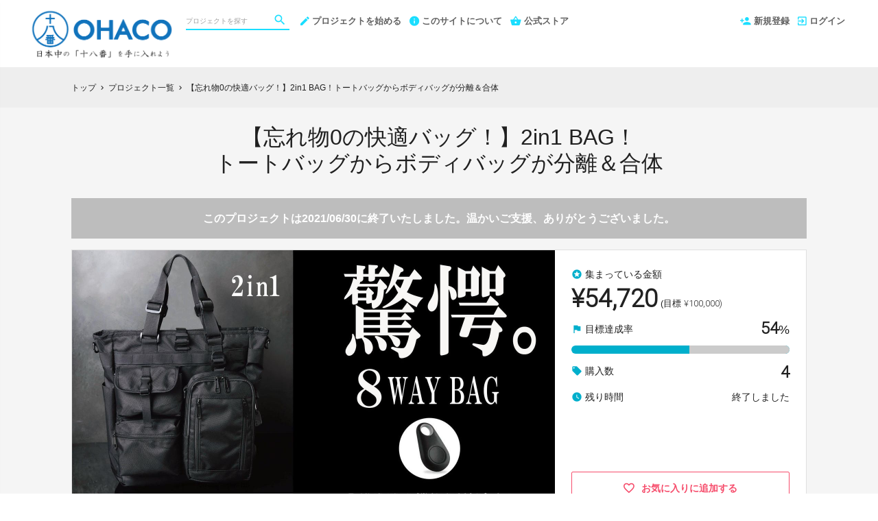

--- FILE ---
content_type: text/html; charset=utf-8
request_url: https://www.ohaco18.net/projects/integratebag
body_size: 21629
content:
<!DOCTYPE html>
<html lang="ja">
<head prefix="og:http://ogp.me/ns# fb:http://ogp.me/ns/fb# website:http://ogp.me/ns/website#">

  <meta http-equiv="X-UA-Compatible" content="IE=edge,chrome=1">
  <meta name="viewport" content="width=device-width,initial-scale=1">

  <script>
  window.dataLayer = window.dataLayer || [];
  dataLayer.push({
    'user_type' : '非会員'
  });
</script>
<!-- Google Tag Manager -->
<script>(function(w,d,s,l,i){w[l]=w[l]||[];w[l].push({'gtm.start':
new Date().getTime(),event:'gtm.js'});var f=d.getElementsByTagName(s)[0],
j=d.createElement(s),dl=l!='dataLayer'?'&l='+l:'';j.async=true;j.src=
'https://www.googletagmanager.com/gtm.js?id='+i+dl;f.parentNode.insertBefore(j,f);
})(window,document,'script','dataLayer','GTM-KHZZBWR');</script>

<script>(function(w,d,s,l,i){w[l]=w[l]||[];w[l].push({'gtm.start':
new Date().getTime(),event:'gtm.js'});var f=d.getElementsByTagName(s)[0],
j=d.createElement(s),dl=l!='dataLayer'?'&l='+l:'';j.async=true;j.src=
'https://www.googletagmanager.com/gtm.js?id='+i+dl;f.parentNode.insertBefore(j,f);
})(window,document,'script','dataLayer','GTM-NJTKMK3');</script>
<!-- End Google Tag Manager -->

  <!-- Global site tag (gtag.js) - Google Analytics -->
<script async src="https://www.googletagmanager.com/gtag/js?id=UA-71298494-13"></script>
<script>
  window.dataLayer = window.dataLayer || [];
  function gtag(){dataLayer.push(arguments);}
  gtag('js', new Date());

  gtag('config', 'UA-71298494-13',
    {
      'custom_map': {'dimension1': 'member_type'},
      'member_type': '非会員'
    }
  );

</script>
<!-- End Global site tag (gtag.js) - Google Analytics -->

  

  <title>【忘れ物0の快適バッグ！】2in1 BAG！トートバッグからボディバッグが分離＆合体 | クラウドファンディング - OHACO</title>
<meta charset="utf-8">
<meta name="keywords" content="クラウドファンディング,【忘れ物0の快適バッグ！】2in1 BAG！トートバッグからボディバッグが分離＆合体,OHACO,資金調達,クラウドファウンディング,クラウドファインディング">
<meta name="description" content="クラウドファンディングプロジェクト：【忘れ物0の快適バッグ！】2in1 BAG！トートバッグからボディバッグが分離＆合体。あるようでなかった、『忘れ物が防止できる』画期的なバッグが登場。
4WAYのビジネストートバックとボディーバックが合体し、8WAYで使用可能。トートバッグは一泊程度の旅行にも可能な大容量収納。オンオフ問わず使用できる汎用性の高いバッグです。スマホで持ち物が探せる「紛失防止機能タグ」キーファインダーも付属。">
<link rel="shortcut icon" href="https://subcdn.en-jine.com/site_images/images/446/7ec86f5c208b835c65085ea476a85e43.png?o" >
<meta name="apple-mobile-web-app-title" content="OHACO" />
  <link rel="canonical" href="//sakidoristore.en-jine.com/projects/integratebag">
<meta name="robots" content="index,follow">
<meta property="og:title" content="【忘れ物0の快適バッグ！】2in1 BAG！トートバッグからボディバッグが分離＆合体 | クラウドファンディング - OHACO" />
<meta property="og:description" content="クラウドファンディングプロジェクト：【忘れ物0の快適バッグ！】2in1 BAG！トートバッグからボディバッグが分離＆合体。あるようでなかった、『忘れ物が防止できる』画期的なバッグが登場。
4WAYのビジネストートバックとボディーバックが合体し、8WAYで使用可能。トートバッグは一泊程度の旅行にも可能な大容量収納。オンオフ問わず使用できる汎用性の高いバッグです。スマホで持ち物が探せる「紛失防止機能タグ」キーファインダーも付属。" />
<meta property="og:type" content="website" />
<meta property="og:url" content="https://www.ohaco18.net/projects/integratebag"/>
<meta property="og:image" content="https://subcdn.en-jine.com/projects/images/2288/5876a53cedea4e28e48bfe78cdf9e6e3.jpg?r=640x365&amp;c=640x358" />
<meta property="og:site_name" content="OHACO" />
<meta property="og:locale" content="ja_JP" />
<meta property="fb:admins" content="">
<meta property="fb:app_id" content="1573653512920537">
<meta name="twitter:card" content="summary_large_image">
<meta name="twitter:site" content="@ENjiNE_Official">
<meta name="twitter:title" content="【忘れ物0の快適バッグ！】2in1 BAG！トートバッグからボディバッグが分離＆合体 | クラウドファンディング - OHACO">
<meta name="twitter:description" content="クラウドファンディングプロジェクト：【忘れ物0の快適バッグ！】2in1 BAG！トートバッグからボディバッグが分離＆合体。あるようでなかった、『忘れ物が防止できる』画期的なバッグが登場。
4WAYのビジネストートバックとボディーバックが合体し、8WAYで使用可能。トートバッグは一泊程度の旅行にも可能な大容量収納。オンオフ問わず使用できる汎用性の高いバッグです。スマホで持ち物が探せる「紛失防止機能タグ」キーファインダーも付属。">
<meta name="twitter:image:src" content="https://subcdn.en-jine.com/projects/images/2288/5876a53cedea4e28e48bfe78cdf9e6e3.jpg?r=640x365&amp;c=640x358">

<meta property="note:type" content="crowdfunding">
<meta property="note:title" content="【忘れ物0の快適バッグ！】2in1 BAG！トートバッグからボディバッグが分離＆合体 | クラウドファンディング - OHACO">
<meta property="note:image" content="https://subcdn.en-jine.com/projects/images/2288/5876a53cedea4e28e48bfe78cdf9e6e3.jpg?r=640x365&amp;c=640x358">
<meta property="note:owner" content="株式会社アウル　EC事業部">
<meta property="note:target_amount" content="100000">
<meta property="note:current_amount" content="54720">
<meta property="note:supporters" content="4">
<meta property="note:start_at" content="2021-05-25T18:00:05+09:00">
<meta property="note:end_at" content="2021-06-30T23:59:00+09:00">
<meta property="note:button_label" content="支援する">


  <link rel="stylesheet" href="https://cdnjs.cloudflare.com/ajax/libs/material-design-iconic-font/2.2.0/css/material-design-iconic-font.min.css">
  <link href="https://fonts.googleapis.com/icon?family=Material+Icons" rel="stylesheet">

  <style>

  :root {
    --service-color: #00afcc;
    --service-color-dark-30: #002c33;
    --service-color-dark-20: #005866;
    --service-color-dark-10: #008399;
    --service-sub-color: #1adeff;
    --service-sub-color-dark-30: #006e80;
    --service-sub-color-dark-20: #0099b3;
    --service-sub-color-dark-10: #00c5e6;
    --service-text-color: #ffffff;
    --service-sub-text-color: #ffffff;
  }
</style>

  <link rel="stylesheet" href="/assets/customer_pc-65a1e5b00ca976edb7c1661a6e90e30765fc38c9b1fb0003229e28c330f25fdb.css" media="all" />


  <script src="/assets/customer-55cd9954a3e045651b63409dad633ec487c14d9061279eb7b543cc9079198d17.js" defer="defer"></script>
  <script src="/assets/javascripts/vendor-36d3195d9390fb43f305.bundle.js" defer="defer"></script>
  <script src="/assets/javascripts/customer-36d3195d9390fb43f305.js" defer="defer"></script>
  <meta name="csrf-param" content="authenticity_token" />
<meta name="csrf-token" content="N0f3gADgbKU7lEHCQ-URj-h_v5JF1EIwE6_z3MDJ02RdZ40qywP_bTifQPIVnMCeoQI3QjQB7kqnFToe0tSceA" />

  <style>.async-hide { opacity: 0 !important} </style><!-- google optimize用 -->

  <script type="text/javascript">
  window.twttr = (function(d, s, id) {
    var js, fjs = d.getElementsByTagName(s)[0],
      t = window.twttr || {};
    if (d.getElementById(id)) return t;
    js = d.createElement(s);
    js.id = id;
    js.src = "https://platform.twitter.com/widgets.js";
    fjs.parentNode.insertBefore(js, fjs);

    t._e = [];
    t.ready = function(f) {
      t._e.push(f);
    };

    return t;
  }(document, "script", "twitter-wjs"));
</script>

  <script type="text/javascript">
  (function(d, s, id) {
    var js, fjs = d.getElementsByTagName(s)[0];
    if (d.getElementById(id)) return;
    js = d.createElement(s); js.id = id;
    js.src = "//connect.facebook.net/ja_JP/sdk.js#xfbml=1&version=v17.0&appId=1573653512920537";
    fjs.parentNode.insertBefore(js, fjs);
  }(document, 'script', 'facebook-jssdk'));
  window.fbAsyncInit = function() {
    FB.init({
      appId      : '1573653512920537',
      xfbml      : true,
      version    : 'v17.0'
    });
  };
</script>



</head>
<body itemschope="itemscope" itemtype="http://schema.org/WebPage">
<!-- Google Tag Manager (noscript) -->
<noscript><iframe src="https://www.googletagmanager.com/ns.html?id=GTM-KHZZBWR"
height="0" width="0" style="display:none;visibility:hidden"></iframe></noscript>

<noscript><iframe src="//www.googletagmanager.com/ns.html?id=GTM-NJTKMK3"
height="0" width="0" style="display:none;visibility:hidden"></iframe></noscript>

<div id="fb-root"></div>

  <header class="navigation" role="banner" data-target="jsTargetHeader">
<div class="nav-wrapper">

    <div class="navigation-side-menu">
      <a href="javascript:void(0)" class="nav-menu js-menu-trigger sliding-panel-button">
        <span class="sliding-panel-button__icon">
          <i class="zmdi zmdi-menu zmdi-hc-lg"></i>
        </span>
        <span class="sliding-panel-button__label">
          メニュー
        </span>
      </a>
    </div>

    <h1 class="nav-site-logo">
      <a href="/" title="OHACO" class="nav-site-logo__link">
        <img alt="OHACO" class="hide-small-screen" src="https://subcdn.en-jine.com/site_images/images/448/5af23a6324ea3d3bc9a3ca2f06f6f7d1.png?o" />
        <img alt="OHACO" class="show-small-screen" src="https://subcdn.en-jine.com/site_images/images/447/d31d8c1e540f3c736025cda9d05eee5c.png?o" />
        <span class="hide">OHACO</span>
      </a>
    </h1>

    <div class="nav-bar" role="navigation" data-test="search">
      <ul class="navigation-menu">
        <li class="nav-link hide-small-screen">
          <div class="nav-link__search" data-target="jsDrawer" data-target-to="jsDrawerSearch">
            <form class="search-form" autocomplete="off" action="/projects" accept-charset="UTF-8" method="get">
              <input type="text" name="word" id="word_head" class="search-form__text" placeholder="プロジェクトを探す" maxlength="50" />
              <button type="submit" class="search-form__btn" aria-label="検索">
                <span class="material-icons"></span>
</button></form>          </div>
        </li>
          <li class="nav-link hide-small-screen">
            <a href="/project_proposal" onclick="gtag('event', 'クリック', {'event_category': 'スタッフ相談', 'event_label': 'ヘッダー'});" title="プロジェクトを始める">
              <i class="zmdi zmdi-edit zmdi-hc-lg mdc-text-amber"></i>プロジェクトを始める
            </a>
          </li>
          <li class="nav-link hide-small-screen">
            <a href="/pages/about" title="このサイトについて">
              <i class="zmdi zmdi-info zmdi-hc-lg mdc-text-amber"></i>このサイトについて
            </a>
          </li>
          <li class="nav-link hide-small-screen">
            <a href="/stores" title="公式ストア">
              <i class="zmdi zmdi-shopping-basket zmdi-hc-lg mdc-text-amber"></i>公式ストア
            </a>
          </li>
      </ul>
    </div>

    <div class="navigation-tools">
      <ul class="navigation-menu">
            <li class="nav-link hide-small-screen">
              <a href="/signup" onclick="gtag('event', '会員登録', {'event_category': '共通 - ヘッダー', 'event_label': '新規登録'});">
                <i class="zmdi zmdi-account-add zmdi-hc-lg"></i>新規登録
              </a>
            </li>
          <li class="nav-link hide-small-screen">
            <a href="/login" onclick="gtag('event', '会員登録', {'event_category': '共通 - ヘッダー', 'event_label': 'ログイン'});">
              <i class="zmdi zmdi-sign-in zmdi-hc-lg"></i>ログイン
            </a>
          </li>
          <li class="nav-link show-small-screen">
            <div data-target="jsDrawer" data-target-to="jsDrawerSearch" class="nav-link__icon-text">
              <span class="material-icons search"></span>
              <span class="text">さがす</span>
            </div>
          </li>
            <li class="nav-link show-small-screen">
              <a href="/signup" class="nav-link__icon-text" onclick="gtag('event', '会員登録', {'event_category': '共通 - ヘッダー', 'event_label': '新規登録'});">
                <span class="material-icons signup"></span>
                <span class="text">新規登録</span>
              </a>
            </li>
      </ul>

    </div>
</div>

<div class="js-menu sliding-panel-content">
  <ul>
        <li>
          <a href="/signup" onclick="gtag('event', '会員登録', {'event_category': 'ハンバーガー', 'event_label': '新規登録'});">
            <div class="c-grid">
              <div class="l10">
                <i class="zmdi zmdi-account-add zmdi-hc-lg"></i>新規登録
              </div>
            </div>
          </a>
        </li>
      <li>
        <a href="/login" onclick="gtag('event', '会員登録', {'event_category': '共通 - ヘッダー', 'event_label': 'ログイン'});">
          <div class="c-grid">
            <div class="l10">
              <i class="zmdi zmdi-sign-in zmdi-hc-lg"></i>ログイン
            </div>
          </div>
        </a>
      </li>
    <li>
  <a href="/projects">
    <i class="zmdi zmdi-search zmdi-hc-lg mdc-text-amber"></i>プロジェクトを探す
  </a>
  <div class="sliding-panel__search-area">
    <form class="search-form" action="/projects" accept-charset="UTF-8" method="get">
      <input type="text" name="word" id="word_slide" class="search-form__text" placeholder="キーワードで探す" maxlength="50" data-target="jsSearchForm" />
      <button type="submit" class="search-form__btn" aria-label="検索">
        <span class="material-icons"></span>
</button></form>  </div>
</li>
  <li>
    <a href="javascript:void(0)" class="js-accordion-trigger">
      <div class="c-grid">
        <div class="l10">
          カテゴリーから探す
        </div>
        <div class="l2 c-text-right pt4">
          <i class="zmdi zmdi-chevron-down zmdi-hc-lg mdc-text-amber"></i>
          <i class="zmdi zmdi-chevron-up zmdi-hc-lg mdc-text-amber"></i>
        </div>
      </div>
    </a>
    <ul class="submenu">
        <li class="sliding-panel__header-sub">
          <a href="/project_tags/category-beauty">
            ヘルス・ビューティー
          </a>
        </li>
        <li class="sliding-panel__header-sub">
          <a href="/project_tags/category-fashion">
            ファッション
          </a>
        </li>
        <li class="sliding-panel__header-sub">
          <a href="/project_tags/category-food">
            フード・ドリンク
          </a>
        </li>
        <li class="sliding-panel__header-sub">
          <a href="/project_tags/category-product">
            プロダクト
          </a>
        </li>
        <li class="sliding-panel__header-sub">
          <a href="/project_tags/category-technology">
            テクノロジー
          </a>
        </li>
        <li class="sliding-panel__header-sub">
          <a href="/project_tags/category-local">
            社会貢献・地域応援
          </a>
        </li>
        <li class="sliding-panel__header-sub">
          <a href="/project_tags/category-pickup">
            スタッフ推薦のプロジェクト
          </a>
        </li>
        <li class="sliding-panel__header-sub">
          <a href="/project_tags/category-new">
            新着プロジェクト
          </a>
        </li>
        <li class="sliding-panel__header-sub">
          <a href="/project_tags/category-almostover">
            もうすぐ終了するプロジェクト
          </a>
        </li>
        <li class="sliding-panel__header-sub">
          <a href="/project_tags/category-ranking">
            支援総額ランキング
          </a>
        </li>
        <li class="sliding-panel__header-sub">
          <a href="/project_tags/category-over">
            終了したプロジェクト
          </a>
        </li>
      <li class="sliding-panel__header-sub">
        <a href="/projects">
          すべて見る
        </a>
      </li>
    </ul>

      <li>
        <a href="/project_proposal">
          <i class="zmdi zmdi-edit zmdi-hc-lg mdc-text-amber"></i>プロジェクトを始める
        </a>
      </li>
      <li>
        <a href="/pages/about">
          <i class="zmdi zmdi-info-outline zmdi-hc-lg mdc-text-amber"></i>OHACOとは
        </a>
      </li>
    <li>
      <a href="/pages/help">
        <i class="zmdi zmdi-help-outline zmdi-hc-lg mdc-text-amber"></i>ヘルプセンター
      </a>
    </li>
      <li>
        <a href="/stores" class="sliding-panel__header">
          <div class="c-grid">
            <div class="l12">
              OHACO公式ストア
              <span class="text--small">OHACOに掲載された人気商品も販売中</span>
            </div>
          </div>
        </a>
      </li>
  </ul>
</div>
<div class="js-menu-screen sliding-panel-fade-screen">
  <i class="zmdi zmdi-close zmdi-hc-2x"></i>
</div>

</header>

<div class="drawer" data-target="jsDrawerSearch">

  <div class="drawer__screen" data-target="jsDrawerScreen"></div>

  <div class="drawer__inner" data-target="jsDrawerInner">
    <div class="drawer-search" data-test="search">
      <div class="drawer-search__inner">
        <div class="drawer-search__form show-small-screen">
          <form class="search-form" action="/projects" accept-charset="UTF-8" method="get">
            <input type="text" name="word" id="word_drawer" class="search-form__text" autocomplete="off" placeholder="プロジェクトを探す" maxlength="50" data-target="jsSearchForm" />
            <button type="submit" class="search-form__btn" aria-label="検索">
              <span class="material-icons"></span>
</button></form>          <p class="drawer-search__close" data-target="jsDrawerClose" tabindex="0">キャンセル</p>
        </div>

          <div class="drawer-search__category-link">
            <div class="drawer-search__category-title">
              カテゴリーから探す
            </div>
            <div class="drawer-search__category-all">
              <a href="/projects">すべてを見る</a>
            </div>
          </div>
          <div class="drawer-search__category-list">
            <ul>
                <li>
                  <a href="/project_tags/category-beauty">
                    ヘルス・ビューティー
                  </a>
                </li>
                <li>
                  <a href="/project_tags/category-fashion">
                    ファッション
                  </a>
                </li>
                <li>
                  <a href="/project_tags/category-food">
                    フード・ドリンク
                  </a>
                </li>
                <li>
                  <a href="/project_tags/category-product">
                    プロダクト
                  </a>
                </li>
                <li>
                  <a href="/project_tags/category-technology">
                    テクノロジー
                  </a>
                </li>
                <li>
                  <a href="/project_tags/category-local">
                    社会貢献・地域応援
                  </a>
                </li>
                <li>
                  <a href="/project_tags/category-pickup">
                    スタッフ推薦のプロジェクト
                  </a>
                </li>
                <li>
                  <a href="/project_tags/category-new">
                    新着プロジェクト
                  </a>
                </li>
                <li>
                  <a href="/project_tags/category-almostover">
                    もうすぐ終了するプロジェクト
                  </a>
                </li>
                <li>
                  <a href="/project_tags/category-ranking">
                    支援総額ランキング
                  </a>
                </li>
                <li>
                  <a href="/project_tags/category-over">
                    終了したプロジェクト
                  </a>
                </li>
            </ul>
          </div>
      </div>
    </div>
  </div>

</div>





<script src="/assets/javascripts/customer/projects/project_pc-36d3195d9390fb43f305.js" defer="defer"></script>

<div class="c-breadcrumb">
  <ul class="c-breadcrumb__list" itemscope itemtype="https://schema.org/BreadcrumbList">
    <li class="c-breadcrumb__item" itemprop="itemListElement" itemscope itemtype="https://schema.org/ListItem">
      <a href="https://www.ohaco18.net" itemprop="item">
        <span itemprop="name">トップ</span>
      </a>
      <i class="material-icons">chevron_right</i>
      <meta itemprop="position" content="1" />
    </li>
    <li class="c-breadcrumb__item" itemprop="itemListElement" itemscope itemtype="https://schema.org/ListItem">
      <a href="https://www.ohaco18.net/projects" itemprop="item">
        <span itemprop="name">プロジェクト一覧</span>
      </a>
      <i class="material-icons">chevron_right</i>
      <meta itemprop="position" content="2" />
    </li>
    <li class="c-breadcrumb__item" itemprop="itemListElement" itemscope itemtype="https://schema.org/ListItem">
      <span itemprop="name">【忘れ物0の快適バッグ！】2in1 BAG！トートバッグからボディバッグが分離＆合体</span>
      <meta itemprop="position" content="3" />
    </li>
  </ul>
</div>

<section class="ly-container">

  <div class="ly-contents">
    <div class="project-head">
      <div class="ly-contents-body">


        <h1 class="project-head__title">
          【忘れ物0の快適バッグ！】2in1 BAG！<br />トートバッグからボディバッグが分離＆合体
        </h1>

          <div class="project-head__close-text">このプロジェクトは2021/06/30に終了いたしました。温かいご支援、ありがとうございました。</div>

        <div class="project-head__contents">
          <div class="project-head__left">
            <div class="swiper gallery-top">
  <div class="swiper-wrapper">
    <!-- NOTE: １件目はprojectテーブルに登録している画像・YouTubeを表示する。 -->
    <div class="swiper-slide" data-slide-number="0">
        <div data-target="standbyMovie">
          <div class="player-standby" data-target="standbyImage" onclick="gtag('event', 'YouTube再生', {'event_category': 'プロジェクト詳細 - ヘッド', 'event_label': '再生'});">
            <div class="player-standby__button" data-target="standbyButton">
              <i class="material-icons player-standby__icon">play_arrow</i>再生
            </div>
            <div class="images-wrapper">
              <img alt="クラウドファンディングプロジェクト：【忘れ物0の快適バッグ！】2in1 BAG！トートバッグからボディバッグが分離＆合体" src="https://subcdn.en-jine.com/projects/images/2288/5876a53cedea4e28e48bfe78cdf9e6e3.jpg?r=1408x803&amp;c=1408x792" />
            </div>
          </div>
          <div class="video-wrapper">
            <div id="movie-2288" data-youtube-id="wA_K30T4QPo" data-target="jsYoutubeAutoPlay"></div>
          </div>
        </div>
    </div>
    <!-- NOTE: ２件目以降はproject_sub_contentsテーブルに登録している画像・YouTubeを表示する。 -->
  </div>
</div>
          </div>

          <div class="project-head__right">

            <ul class="project-status">
    <li class="project-status__item">
      <div class="project-status__text">
        <span><i class="material-icons">stars</i>集まっている金額</span>
      </div>
      <div class="project-status__price mt4">
        <span class="total font-number">¥54,720</span>
        <div class="goal ml4">(目標 <span class="font-number">¥100,000)</span></div>
      </div>
    </li>
    <li class="project-status__item">
      <div class="project-status__text">
        <span><i class="material-icons">flag</i>目標達成率</span>
        <div>
          <span class="font-number emphasis">54</span><span class="normal">%</span>
        </div>
      </div>
      <div class="project-bar mt8">
        <div class="project-bar__base">
          <div class="project-bar__growth" style="width:46%;"></div>
        </div>
      </div>
    </li>
    <li class="project-status__item">
      <div class="project-status__text">
        <span><i class="material-icons">local_offer</i>購入数</span>
        <div class="font-number emphasis">4</div>
      </div>
    </li>
    <li class="project-status__item">
      <div class="project-status__text">
        <div><i class="material-icons">watch_later</i>残り時間</div>
          <span >終了しました</span>
      </div>
    </li>
</ul>




                <a class="favorite-button" href="/login?return_to_url=%2Fprojects%2Fintegratebag">
    <i class="zmdi zmdi-hc-lg zmdi-favorite-outline"></i>
    <span>お気に入りに追加する</span>
</a>
          </div>
        </div>


        <div class="project-head__under-content mt16">
          <div class="share-plugin">
            <ul class="share-plugin__list pt0">
              <li>
                <a class="twitter-share-button" href="https://twitter.com/intent/tweet?text=%E3%80%90%E5%BF%98%E3%82%8C%E7%89%A90%E3%81%AE%E5%BF%AB%E9%81%A9%E3%83%90%E3%83%83%E3%82%B0%EF%BC%81%E3%80%912in1%20BAG%EF%BC%81%E3%83%88%E3%83%BC%E3%83%88%E3%83%90%E3%83%83%E3%82%B0%E3%81%8B%E3%82%89%E3%83%9C%E3%83%87%E3%82%A3%E3%83%90%E3%83%83%E3%82%B0%E3%81%8C%E5%88%86%E9%9B%A2%EF%BC%86%E5%90%88%E4%BD%93%20%7C%20%E3%82%AF%E3%83%A9%E3%82%A6%E3%83%89%E3%83%95%E3%82%A1%E3%83%B3%E3%83%87%E3%82%A3%E3%83%B3%E3%82%B0%20-%20OHACO&url=https://www.ohaco18.net/projects/integratebag&hashtags=クラウドファンディング" >Tweet</a>
              </li>
              <li>
                <div class="fb-share-button" data-href="https://www.ohaco18.net/projects/integratebag" data-layout="button"></div>
              </li>
              <li>
                <a href="javascript:void(0)" class="modalBtn blog-parts-link" data-target="modalBlogParts" onclick="gtag('event', 'モーダルを開く', {'event_category': 'ブログ埋め込み', 'event_label': '【忘れ物0の快適バッグ！】2in1 BAG！トートバッグからボディバッグが分離＆合体'});">
                  <i class="zmdi zmdi-code"></i>埋め込み
                </a>
              </li>
            </ul>
          </div>
          <div class="project-type">
              <div data-target="jsTooltips" data-powertip="
                このプロジェクトは目標金額の達成有無にかかわらず、<br>
                実施が確定しています。<br>
                購入した時点で売買成約が成立し、<br>
                プロジェクト商品の提供がなされるプロジェクトです。<br>
                ">
                <i class="material-icons mr4">help</i>このプロジェクトは<span class="c-font__weight-bold">実行確約型</span>です。
              </div>
          </div>
        </div>

        <div class="project-head__description">あるようでなかった、『忘れ物が防止できる』画期的なバッグが登場。
4WAYのビジネストートバックとボディーバックが合体し、8WAYで使用可能。トートバッグは一泊程度の旅行にも可能な大容量収納。オンオフ問わず使用できる汎用性の高いバッグです。スマホで持ち物が探せる「紛失防止機能タグ」キーファインダーも付属。</div>
      </div>
    </div>
  </div>

  <div class="ly-contents c-bg-gray pb80" data-target="jsTabBlock">
    <div class="article-tab">
      <div class="article-tab-in" data-target="jsScrollFix">
        <div class="ly-contents-body">
          <ul class="article-tab__list tabPagerNavi">
            <li>
              <ul class="article-tab__list-left">
                <li class="is_active">
                  <a href="javascript:void(0)" class="pageDetailNavi" data-target="pageDetail" data-tab-scroll="true">
                    <div class="article-tab__item">
                      詳細
                    </div>
                  </a>
                </li>
                  <li>
                    <a href="javascript:void(0)" class="pageNewNavi" data-target="pageNew" data-tab-scroll="true">
                      <div class="article-tab__item">
                        新着情報
                      </div>
                    </a>
                  </li>
                  <li>
                    <a href="javascript:void(0)" class="pageCommnetNavi" data-target="pageCommnet" data-tab-scroll="true">
                      <div class="article-tab__item">
                        コメント
                      </div>
                    </a>
                  </li>
              </ul>
            </li>
            <li>
              <ul class="article-tab__list-right">
                <li>
                  <a href="javascript:void(0)" class="is_active is_tab_disable" data-target="jsScrollChangeButton" data-tab-scroll="true">
                    <div class="article-tab__item">商品一覧</div>
                  </a>
                </li>
              </ul>
            </li>
          </ul>
        </div>
      </div>
    </div>

    <div class="ly-contents-body">

      <div class="ly-block8-4">

        <div class="ly-block-main-content">
          <ul class="tabPagerBlock">
            <li class="pageDetail">
              <article class="article-detail is_block">
                <ul>
                  <li class="ui-state-default ui-sortable-handle" data-target="jsElementTitle" style="opacity: 1;"> <h2 class="article-detail__title">トートバッグとボディーバッグが合体！　貴重品入れ替え不要！あるようでなかった「仕事×遊び」統合型バッグ！</h2> </li>
          <li class="ui-state-default ui-sortable-handle" data-target="jsElementImage" style="opacity: 1;"> <ul data-target="jsImageListElement" class="image-grid-1"> <li><img data-src="https://subcdn.en-jine.com/images/images/103446/7e106d0d7847020b16677b6698f146e9.jpg?r=700x700" class=" lazyloaded" src="https://subcdn.en-jine.com/images/images/103446/7e106d0d7847020b16677b6698f146e9.jpg?r=700x700"></li></ul> </li>
          
          <li class="ui-state-default ui-sortable-handle" data-target="jsElementTitle" style="opacity: 1;"> <h2 class="article-detail__title-sub">【インテグレートバッグのここがポイント】</h2> </li>
          <li class="ui-state-default ui-sortable-handle" data-target="jsElementText" style="opacity: 1;"> <div class="article-detail__text" data-target="jsTextDescription">（1）4WAYビジネストートバックと、4WAYボディーバックが合体して驚異の8WAYバッグに。<br><br>（2）財布や鍵・定期・スマホなどの大事なものを忘れない「忘れ物ゼロの快適バッグ」に変身。<br>仕事と遊び用バックが5秒で合体！持ち物入れ替え不要。<br><br>（3）スマホで持ち物が探せる「紛失防止機能タグ」キーファインダーが付属。</div> </li>
           <li class="ui-state-default ui-sortable-handle" data-target="jsElementImage" style="opacity: 1;"> <ul data-target="jsImageListElement" class="image-grid-1"> <li><img data-src="https://subcdn.en-jine.com/images/images/103449/e8cc0a7bdb93146bdb5154df162bad60.jpg?r=700x700" class=" lazyloaded" src="https://subcdn.en-jine.com/images/images/103449/e8cc0a7bdb93146bdb5154df162bad60.jpg?r=700x700"></li></ul> </li>
          <li class="ui-state-default ui-sortable-handle" data-target="jsElementTitle" style="opacity: 1;"> <h2 class="article-detail__title-sub">【鍵、財布、スマホなどの貴重品をカバンに入れ忘れて、でかけたことがありますか？】</h2> </li><li class="ui-state-default ui-sortable-handle" data-target="jsElementImage" style="opacity: 1;"> <ul data-target="jsImageListElement" class="image-grid-0"> </ul> </li> <li class="ui-state-default ui-sortable-handle" data-target="jsElementImage" style="opacity: 1;"> <ul data-target="jsImageListElement" class="image-grid-1"> <li><img data-src="https://subcdn.en-jine.com/images/images/103450/3e1931e4cff5ea2c4b95cb1690bbc15e.jpg?r=700x465" class=" lazyloaded" src="https://subcdn.en-jine.com/images/images/103450/3e1931e4cff5ea2c4b95cb1690bbc15e.jpg?r=700x465"></li></ul> </li>
          <li class="ui-state-default ui-sortable-handle" data-target="jsElementText" style="opacity: 1; position: relative; left: 0px; top: 0px;"> <div class="article-detail__text" data-target="jsTextDescription">貴重品を入れたバッグから貴重品を入れ替える必要がなく、忘れ物を限りなく0にできる画期的なバッグを開発しました！</div> </li><li class="ui-state-default ui-sortable-handle" data-target="jsElementTitle" style="opacity: 1;"> <h2 class="article-detail__title-sub article-detail__title">【商品の特長】</h2> </li>
          <li class="ui-state-default ui-sortable-handle" data-target="jsElementTitle" style="opacity: 1;"> <h2 class="article-detail__title-sub">（1）休日用のボディーバッグが仕事用のトートバッグに統合（インテグレート）することが可能に</h2> </li><li class="ui-state-default ui-sortable-handle" data-target="jsElementText" style="opacity: 1;"> <div class="article-detail__text" data-target="jsTextDescription">インテグレートバッグは、トートバッグの前面右側にある小物入れポケット部分が、本体より取り外せて、独立したボディーバッグとして使用できます。過去に例を見ない画期的な機能が最大の特徴です。<br><br></div> </li>
          <li class="ui-state-default ui-sortable-handle" data-target="jsElementImage" style="opacity: 1; position: relative; left: 0px; top: 0px;"> <ul data-target="jsImageListElement" class="image-grid-1"> <li><img data-src="https://subcdn.en-jine.com/images/images/103453/6a1816557ad6f12833fe57d064d8ccbf.jpg?r=700x466" class=" lazyloaded" src="https://subcdn.en-jine.com/images/images/103453/6a1816557ad6f12833fe57d064d8ccbf.jpg?r=700x466"></li></ul> </li><li class="ui-state-default ui-sortable-handle" data-target="jsElementImage" style="opacity: 1;"> <ul data-target="jsImageListElement" class="image-grid-1"> </ul> </li> <li class="ui-state-default ui-sortable-handle" data-target="jsElementImage" style="opacity: 1;"> <ul data-target="jsImageListElement" class="image-grid-1"> <li><img data-src="https://subcdn.en-jine.com/images/images/103452/9f2705a04aca888bdfcbef7554707b89.jpg?r=700x466" class=" lazyloaded" src="https://subcdn.en-jine.com/images/images/103452/9f2705a04aca888bdfcbef7554707b89.jpg?r=700x466"></li></ul> </li>
          <li class="ui-state-default ui-sortable-handle" data-target="jsElementTitle" style="opacity: 1;"> <h2 class="article-detail__title-sub">（2）驚異の8WAY！使用形態はなんと8通りにトランスフォーム可能に</h2> </li>
          <li class="ui-state-default ui-sortable-handle" data-target="jsElementText" style="opacity: 1;"> <div class="article-detail__text" data-target="jsTextDescription">インテグレートバッグは、トートバッグ、ボティーバッグのそれぞれが4WAYと4WAYに使用することができ、合計8通り＝8WAYといった画期的な使用スタイルを選べます。</div> </li>
          <li class="ui-state-default ui-sortable-handle" data-target="jsElementImage" style="opacity: 1;"> <ul data-target="jsImageListElement" class="image-grid-1"> <li><img data-src="https://subcdn.en-jine.com/images/images/103454/6aa23aaf77227f18ffbe32dff04db054.jpg?r=700x700" class=" lazyloaded" src="https://subcdn.en-jine.com/images/images/103454/6aa23aaf77227f18ffbe32dff04db054.jpg?r=700x700"></li></ul> </li>
          <li class="ui-state-default ui-sortable-handle" data-target="jsElementTitle" style="opacity: 1;"> <h2 class="article-detail__title-sub">【Pattern_1】手提げスタイル</h2> </li><li class="ui-state-default ui-sortable-handle" data-target="jsElementImage" style="opacity: 1;"> <ul data-target="jsImageListElement" class="image-grid-1"> <li><img data-src="https://subcdn.en-jine.com/images/images/103455/20ad3b01a33e31b5e8ce1001eba0a313.jpg?r=700x1050" class=" lazyloaded" src="https://subcdn.en-jine.com/images/images/103455/20ad3b01a33e31b5e8ce1001eba0a313.jpg?r=700x1050"></li></ul> </li>
          <li class="ui-state-default ui-sortable-handle" data-target="jsElementTitle" style="opacity: 1;"> <h2 class="article-detail__title-sub">【Pattern_2】リュックスタイル</h2> </li><li class="ui-state-default ui-sortable-handle" data-target="jsElementImage" style="opacity: 1;"> <ul data-target="jsImageListElement" class="image-grid-1"> <li><img data-src="https://subcdn.en-jine.com/images/images/103456/3e907cc977118e785874678d6d5359a1.jpg?r=700x1050" class=" lazyloaded" src="https://subcdn.en-jine.com/images/images/103456/3e907cc977118e785874678d6d5359a1.jpg?r=700x1050"></li></ul> </li>
          <li class="ui-state-default ui-sortable-handle" data-target="jsElementTitle" style="opacity: 1;"> <h2 class="article-detail__title-sub">【Pattern_3】ショルダースタイル</h2> </li><li class="ui-state-default ui-sortable-handle" data-target="jsElementImage" style="opacity: 1;"> <ul data-target="jsImageListElement" class="image-grid-1"> <li><img data-src="https://subcdn.en-jine.com/images/images/103457/ca3422bea23d9dc9fe9803870e5bb626.jpg?r=700x1050" class=" lazyloaded" src="https://subcdn.en-jine.com/images/images/103457/ca3422bea23d9dc9fe9803870e5bb626.jpg?r=700x1050"></li></ul> </li>
          <li class="ui-state-default ui-sortable-handle" data-target="jsElementTitle" style="opacity: 1;"> <h2 class="article-detail__title-sub">【Pattern_4】トートスタイル</h2> </li><li class="ui-state-default ui-sortable-handle" data-target="jsElementImage" style="opacity: 1;"> <ul data-target="jsImageListElement" class="image-grid-1"> <li><img data-src="https://subcdn.en-jine.com/images/images/103458/4323d14ac83fa0b77fb0bc47cf14099c.jpg?r=700x1050" class=" lazyloaded" src="https://subcdn.en-jine.com/images/images/103458/4323d14ac83fa0b77fb0bc47cf14099c.jpg?r=700x1050"></li></ul> </li>
          <li class="ui-state-default ui-sortable-handle" data-target="jsElementImage" style="opacity: 1;"> <ul data-target="jsImageListElement" class="image-grid-1"> <li><img data-src="https://subcdn.en-jine.com/images/images/103459/45642c3a4368017ff85295936041a26c.jpg?r=700x700" class=" lazyloaded" src="https://subcdn.en-jine.com/images/images/103459/45642c3a4368017ff85295936041a26c.jpg?r=700x700"></li></ul> </li>
          <li class="ui-state-default ui-sortable-handle" data-target="jsElementTitle" style="opacity: 1;"> <h2 class="article-detail__title-sub">【Pattern_1】リュックスタイル</h2> </li><li class="ui-state-default ui-sortable-handle" data-target="jsElementImage" style="opacity: 1;"> <ul data-target="jsImageListElement" class="image-grid-1"> <li><img data-src="https://subcdn.en-jine.com/images/images/103460/53309a117ca1e3d1c7aa1335ace9728b.jpg?r=700x1050" class=" lazyloaded" src="https://subcdn.en-jine.com/images/images/103460/53309a117ca1e3d1c7aa1335ace9728b.jpg?r=700x1050"></li></ul> </li>
          <li class="ui-state-default ui-sortable-handle" data-target="jsElementTitle" style="opacity: 1;"> <h2 class="article-detail__title-sub">【Pattern_2】ショルダースタイル</h2> </li><li class="ui-state-default ui-sortable-handle" data-target="jsElementImage" style="opacity: 1;"> <ul data-target="jsImageListElement" class="image-grid-1"> <li><img data-src="https://subcdn.en-jine.com/images/images/103461/18043985162789d40c1305506868076a.jpg?r=700x1050" class=" lazyloaded" src="https://subcdn.en-jine.com/images/images/103461/18043985162789d40c1305506868076a.jpg?r=700x1050"></li></ul> </li>
          <li class="ui-state-default ui-sortable-handle" data-target="jsElementTitle" style="opacity: 1;"> <h2 class="article-detail__title-sub">【Pattern_3】斜めがけスタイル</h2> </li><li class="ui-state-default ui-sortable-handle" data-target="jsElementImage" style="opacity: 1;"> <ul data-target="jsImageListElement" class="image-grid-1"> <li><img data-src="https://subcdn.en-jine.com/images/images/103462/744f08b7e0817e041031e05810f231c8.jpg?r=700x1050" class=" lazyloaded" src="https://subcdn.en-jine.com/images/images/103462/744f08b7e0817e041031e05810f231c8.jpg?r=700x1050"></li></ul> </li>
          <li class="ui-state-default ui-sortable-handle" data-target="jsElementTitle" style="opacity: 1;"> <h2 class="article-detail__title-sub">【Pattern_4】クラッチスタイル</h2> </li><li class="ui-state-default ui-sortable-handle" data-target="jsElementImage" style="opacity: 1;"> <ul data-target="jsImageListElement" class="image-grid-1"> <li><img data-src="https://subcdn.en-jine.com/images/images/103463/be55ce2f1dac4b1487ff5d4f41339c33.jpg?r=700x1050" class=" lazyloaded" src="https://subcdn.en-jine.com/images/images/103463/be55ce2f1dac4b1487ff5d4f41339c33.jpg?r=700x1050"></li></ul> </li>
          <li class="ui-state-default ui-sortable-handle" data-target="jsElementTitle" style="opacity: 1;"> <h2 class="article-detail__title">（3）普段使い、仕事、休日に。一泊程度の旅行や出張、様々なシーンに使用可能！</h2> </li><li class="ui-state-default ui-sortable-handle" data-target="jsElementText" style="opacity: 1;"> <div class="article-detail__text" data-target="jsTextDescription">A3サイズの大容量トートバッグに多収納ポケットを前面と側面に配置。一泊程度の旅行や出張が可能な収納力です。<br>ボディーバッグ内部には、モバイルバッテリーを装着できるUSBケーブルを内蔵。</div> </li>
          <li class="ui-state-default ui-sortable-handle" data-target="jsElementImage" style="opacity: 1;"> <ul data-target="jsImageListElement" class="image-grid-1"> <li><img data-src="https://subcdn.en-jine.com/images/images/103464/28cbcc3fb16df03b2ff1dee6fa9cc8b6.jpg?r=700x700" class=" lazyloaded" src="https://subcdn.en-jine.com/images/images/103464/28cbcc3fb16df03b2ff1dee6fa9cc8b6.jpg?r=700x700"></li></ul> </li><li class="ui-state-default ui-sortable-handle" data-target="jsElementText" style="opacity: 1; position: relative; left: 0px; top: 0px;"> <div class="article-detail__text" data-target="jsTextDescription">ボディーバッグのメインポケットは大型の財布やモバイルバッテリー文庫本もラクラク入る収納力！</div> </li>
          <li class="ui-state-default ui-sortable-handle" data-target="jsElementImage" style="opacity: 1; position: relative; left: 0px; top: 0px;"> <ul data-target="jsImageListElement" class="image-grid-1"> <li><img data-src="https://subcdn.en-jine.com/images/images/105268/3565bf577ec0e5afd8e755a5e2354492.jpg?r=700x466" class=" lazyloaded" src="https://subcdn.en-jine.com/images/images/105268/3565bf577ec0e5afd8e755a5e2354492.jpg?r=700x466"></li></ul> </li><li class="ui-state-default ui-sortable-handle" data-target="jsElementText" style="opacity: 1; position: relative; left: 0px; top: 0px;"> <div class="article-detail__text" data-target="jsTextDescription">プロントポケット定期や名刺入れなどを収納！左右側からアクセス可能！左利きの方にも便利！</div> </li><li class="ui-state-default ui-sortable-handle" data-target="jsElementImage" style="opacity: 1; position: relative; left: 0px; top: 0px;"> <ul data-target="jsImageListElement" class="image-grid-1"> <li><img data-src="https://subcdn.en-jine.com/images/images/105274/cadd954561cc7f13125ba3842ca352dd.jpg?r=700x466" class=" lazyloaded" src="https://subcdn.en-jine.com/images/images/105274/cadd954561cc7f13125ba3842ca352dd.jpg?r=700x466"></li></ul> </li><li class="ui-state-default ui-sortable-handle" data-target="jsElementText" style="opacity: 1; position: relative; left: 0px; top: 0px;"> <div class="article-detail__text" data-target="jsTextDescription">両サイドには水筒やペットボトル、折りたたみ傘などを週のできるポケットが装備<br><br></div> </li><li class="ui-state-default ui-sortable-handle" data-target="jsElementImage" style="opacity: 1;"> <ul data-target="jsImageListElement" class="image-grid-1"> <li><img data-src="https://subcdn.en-jine.com/images/images/103465/ce3f9be03280c23827f8aff05d4f6dc6.jpg?r=700x466" class=" lazyloaded" src="https://subcdn.en-jine.com/images/images/103465/ce3f9be03280c23827f8aff05d4f6dc6.jpg?r=700x466"></li></ul> </li>
          <li class="ui-state-default ui-sortable-handle" data-target="jsElementText" style="opacity: 1;"> <div class="article-detail__text" data-target="jsTextDescription">USBポートからカバンを持ち運びながらスマホの充電が可能！<br><br></div> </li><li class="ui-state-default ui-sortable-handle" data-target="jsElementImage" style="opacity: 1;"> <ul data-target="jsImageListElement" class="image-grid-1"> <li><img data-src="https://subcdn.en-jine.com/images/images/103466/25c9792a2c03b04461b8b19891f33fbe.jpg?r=700x1050" class=" lazyloaded" src="https://subcdn.en-jine.com/images/images/103466/25c9792a2c03b04461b8b19891f33fbe.jpg?r=700x1050"></li></ul> </li> <li class="ui-state-default ui-sortable-handle" data-target="jsElementTitle" style="opacity: 1;"> <h2 class="article-detail__title">【さらに】忘れ物・紛失・盗難を防止できるキーファインダーが付属！</h2> </li><li class="ui-state-default ui-sortable-handle" data-target="jsElementText" style="opacity: 1;"> <div class="article-detail__text" data-target="jsTextDescription">スマホのアプリと連動し、スマホを携帯しているとそこから離れるとアラームで警告してくれます。さらにGPS機能で紛失した場合所在を地図で表示してくれるすぐれもの！</div> </li><li class="ui-state-default ui-sortable-handle" data-target="jsElementImage" style="opacity: 1;"> <ul data-target="jsImageListElement" class="image-grid-1"> <li><img data-src="https://subcdn.en-jine.com/images/images/103467/e92e62ae3619f526d8cf0ef56c8d59b2.jpg?r=700x466" class=" lazyloaded" src="https://subcdn.en-jine.com/images/images/103467/e92e62ae3619f526d8cf0ef56c8d59b2.jpg?r=700x466"></li></ul> </li> <li class="ui-state-default ui-sortable-handle" data-target="jsElementText" style="opacity: 1;"> <div class="article-detail__text" data-target="jsTextDescription">※カラビナは付属しません。</div> </li>
          <li class="ui-state-default ui-sortable-handle" data-target="jsElementImage" style="opacity: 1;"> <ul data-target="jsImageListElement" class="image-grid-1"> <li><img data-src="https://subcdn.en-jine.com/images/images/103468/5bb9b8ac5a5e34b63c290958d6d2896b.jpg?r=700x480" class=" lazyloaded" src="https://subcdn.en-jine.com/images/images/103468/5bb9b8ac5a5e34b63c290958d6d2896b.jpg?r=700x480"></li></ul> </li> <li class="ui-state-default ui-sortable-handle" data-target="jsElementImage" style="opacity: 1;"> <ul data-target="jsImageListElement" class="image-grid-1"> <li><img data-src="https://subcdn.en-jine.com/images/images/103469/67cc171d40e6d3b1a3128bad2b455cc1.jpg?r=700x527" class=" lazyloaded" src="https://subcdn.en-jine.com/images/images/103469/67cc171d40e6d3b1a3128bad2b455cc1.jpg?r=700x527"></li></ul> </li>
          <li class="ui-state-default ui-sortable-handle" data-target="jsElementTitle" style="opacity: 1;"> <h2 class="article-detail__title">【リターンについて】★限定300個　先行割引特典</h2> </li><li class="ui-state-default ui-sortable-handle" data-target="jsElementText" style="opacity: 1;"> <div class="article-detail__text" data-target="jsTextDescription">カラーはブラックのみ。トートバッグとボティーバッグを2個セットにしてご提供。<br><br>・【超超早割40% OFF】9,120円割引  <br>13,680円　限定30個<br><br>・【超早割35% OFF】7,980円割引  <br>14,820円　限定70個<br><br>・【早割30% OFF】6,840円割引 <br>15,960円　限定70個<br><br>・【先行割引25% OFF】5,700円割引<br> 17,100円　限定130個<br><br>※ 一般販売予定価格：22,800円（税込）</div> </li>
          <li class="ui-state-default ui-sortable-handle" data-target="jsElementImage" style="opacity: 1;"> <ul data-target="jsImageListElement" class="image-grid-1"> <li><img data-src="https://subcdn.en-jine.com/images/images/103470/248729c5bc41e7c4ef598a6a3ba26615.jpg?r=700x700" class=" lazyloaded" src="https://subcdn.en-jine.com/images/images/103470/248729c5bc41e7c4ef598a6a3ba26615.jpg?r=700x700"></li></ul> </li> <li class="ui-state-default ui-sortable-handle" data-target="jsElementTitle" style="opacity: 1;"> <h2 class="article-detail__title">製品情報・仕様</h2> </li><li class="ui-state-default ui-sortable-handle" data-target="jsElementText" style="opacity: 1;"> <div class="article-detail__text" data-target="jsTextDescription">商品名：Integrate Bag （インテグレートバッグ）<br>カラー：ブラック<br><br>各サイズ：<br>・トートバッグ：横幅350mm × 縦幅450mm × 奥行き120mm <br>・ボディバッグ：横幅210mm × 縦幅300mm × 奥行き50mm<br><br>重量：1.3kg<br><br>素材：ポリエステルダクロン・オックスフォード生地 1680D<br>特性：撥水加工<br><br>⽣産国：中国</div> </li>
          <li class="ui-state-default ui-sortable-handle" data-target="jsElementImage" style="opacity: 1;"> <ul data-target="jsImageListElement" class="image-grid-1"> <li><img data-src="https://subcdn.en-jine.com/images/images/103471/f119cc56ab546bd1d8841c519a2d0d2a.jpg?r=700x569" class=" lazyloaded" src="https://subcdn.en-jine.com/images/images/103471/f119cc56ab546bd1d8841c519a2d0d2a.jpg?r=700x569"></li></ul> </li>
          <li class="ui-state-default ui-sortable-handle" data-target="jsElementTitle" style="opacity: 1;"> <h2 class="article-detail__title">【リターンスケジュール】</h2> </li><li class="ui-state-default ui-sortable-handle" data-target="jsElementText" style="opacity: 1;"> <div class="article-detail__text" data-target="jsTextDescription">2021年５月下旬プロジェクトスタート<br><br>2021年６月下旬プロジェクト終了<br><br>2021年８月下旬商品発送（リターン）予定</div> </li>
           
           
          <li class="ui-state-default ui-sortable-handle" data-target="jsElementImage" style="opacity: 1;"> <ul data-target="jsImageListElement" class="image-grid-1"> <li><img data-src="https://subcdn.en-jine.com/images/images/103476/708937d0d0a1605cfac5c06d01dabc7e.png?r=700x62" class=" lazyloaded" src="https://subcdn.en-jine.com/images/images/103476/708937d0d0a1605cfac5c06d01dabc7e.png?r=700x62"></li></ul> </li> <li class="ui-state-default ui-sortable-handle" data-target="jsElementTitle" style="opacity: 1;"> <h2 class="article-detail__title-sub">【製品関するよくある質問】</h2> </li><li class="ui-state-default ui-sortable-handle" data-target="jsElementText" style="opacity: 1;"> <div class="article-detail__text" data-target="jsTextDescription">Q. どこまでの防水が可能ですか？<br>A. 基本的な生活防水が可能な製品です。完全防水ではありませんので予めご了承ください。激しい雨の際はカバンを保護し、水に濡れてしまった際は拭き取った後に風通しの良い場所で乾かしてから保管することで長くご使用いただけます。<br><br>Q. 洗濯はできますか？<br>A. 生地が綿製ではないため丸洗いはできません。汚れた際はすぐにウエットティッシュまたは柔らかい布で拭き取って水分を除去してください。<br><br>Q. 男女問わず使用できますか？<br>A. はい。本製品はユニセックスデザインなので誰が使用してもお洒落に活用できます。RUA-aoyama- のデザイン、そしてブラックカラーは男女問わず誰にでも好かれるデザインです。<br><br>Q. 何処で製造されていますか？<br>A. RUA-aoyama-は企画デザインを東京青山で実施しておりますが、製造はすべて中国で行われています。<br><br>Q. 製品不良ではない範囲につきまして<br>A. リターンの特性上、下記の項目につきまして発生する可能性がありますが、こちらにつきましては不良とはなりませんので予めご了承いただいた上で応援購入をお願いいたします。<br><br>・細かく製作し、出荷前には検査も行っていますが、バッグの縫い目や生地に残っている糸クズやチョークマークは不良品ではありません。<br>・製品スペックの縦・横・高さは床に置いて測定した数値です。本製品は針で縫われたバッグ製品で縫い代部分が膨らんだ状態で平たくなっていない場合にサイズに若干の誤差が生じますが、不良ではありません。<br>・生地の折り目やしわは製作過程で発生する自然な現象であり不良ではありません。<br><br>Q、返金ポリシー、保証期間はどうなっていますか？<br>A、本製品の保証期間は保証書をご確認ください。製品が到着した後、製品自体に問題がある場合(縫製不良など)は60日以内にお問い合わせくだされば無償交換いたします。原則として交換は同一金額、同一商品との交換となります。ただしユーザーの不注意により生じた製品破損や紛失、間違った洗濯による変形、品質保証期間が過ぎた製品の劣化の場合は保証対象外となりますので予めご了承ください。<br><br><br><br>リスク&amp;チャレンジ<br><br>※生産状況や天候、通関などの問題で配送が遅れる可能性がありますので予めご了承ください。 ※支援数が想定を上回った場合、製造工程上の都合等により出荷時期が遅れる場合がございますので予めご了承ください。 ※ご⽀援後のご⽀援者様都合によるキャンセルや返⾦は受付いたしませんのでご了解ください。 ※クラウドファンディングの性質上、以上の注意点につきましてあらかじめご理解とご了承いただいた上でご支援くださいますよう、よろしくお願い申し上げます。</div> </li><li class="ui-state-default ui-sortable-handle" data-target="jsElementText" style="opacity: 1; position: relative; left: 0px; top: 0px;"> <div class="article-detail__text" data-target="jsTextDescription">【関連キーワード】<br><br>バッグ  バック　カバン　鞄　ビジネス　ビジネスバッグ　旅行　マザーバッグ　財布　旅行鞄　旅行バッグ　旅行鞄　出張　トートバッグ　セカンドバッグ　大容量　大きめ　セカンドバッグ　休日用　防水バッグ　防水鞄　防水カバン　インテグレートバッグ　USB 　ボディーバッグ　セカンドポーチ</div> </li>
                </ul>
              </article>
            </li>

              <li class="pageNew hide">

                <section class="article-detail">
                  <h2 class="title-contents is_bold">新着情報</h2>

                    <div class="c-message-not-found">
  <div class="c-message-not-found__text">
    新着情報はありません。
  </div>
</div>

                </section>

              </li>

              <li class="pageCommnet hide">
                <section class="article-detail">
                  <div class="title-contents is_bold">コメント</div>
                  <ul class="article-detail__comment-list">

                      <div class="c-message-not-found">
  <div class="c-message-not-found__text">
    コメントはありません。
  </div>
</div>


                  </ul>


                </section>
              </li>

          </ul>
        </div>

        <div class="ly-block-sidebar" id="project-owner-profile">
  <h2 class="title-side-contents mb16">出品者のプロフィール</h2>
  <section class="profile-owner mb24">
    <div class="profile-owner__block">
      <div class="profile-owner__image">
        <img class="icon-round" width="70" decoding="async" alt="株式会社アウル　EC事業部" src="https://subcdn.en-jine.com/project_owners/images/1644/2da9b07ce302043d7f198553f9166d5c.jpg?r=140x146&amp;c=140x140" />
      </div>

      <div class="profile-owner__content">
        <div class="profile-owner__name">
          <h3>株式会社アウル　EC事業部</h3>
        </div>
      </div>
    </div>

    <div class="profile-owner__description">

      <div class="mb8">
        生活創造ファクトリーRUA-aoyama は大手広告代理店との取引を中心に活動するデザイン制作プロダクション、株式会社アウルの新規事業プロジェクトです。通販広告やカタログ制作などで多くの商品企画を見聞したそのノウハウを生かしたEC事業をスタートアップ。仕事ではグラフィックデザイーナー、アートディレクター、プロデューサーをつとめ、休日にはサーフィン、キャンプ、音楽活動と生活を楽しむ達人が、「こんな商品が欲しい！」を実現するために代表自らが企画しています。


      </div>

      <div class="profile-owner__account">
  <ul class="account-list">
    <li>
      <a class="account-list__icon" href="https://twitter.com/RuaAoyama" title="https://twitter.com/RuaAoyama" target="_blank" rel="noopener">
        <img alt="X" src="/assets/parts/icon/ic_sns_x-1736d53ff3ecddf4f8ce099bf56bbbbfb184818edebfa3b3b38bd54340c96f4f.svg" />
      </a>
    </li>
    <li>
      <a class="account-list__icon" href="https://www.facebook.com/rua.aoyama" title="https://www.facebook.com/rua.aoyama" target="_blank" rel="noopener">
        <img alt="Facebook" src="/assets/parts/icon/ic_sns_facebook-8271442ec44683e736a1239bfd6aa0301e141c4e1d60d0c6095dc576c6df1369.svg" />
      </a>
    </li>
    <li>
      <a class="account-list__icon" href="https://www.instagram.com/rua_aoyama/" title="https://www.instagram.com/rua_aoyama/" target="_blank" rel="noopener">
        <img alt="Instagram" src="/assets/parts/icon/ic_sns_instagram-cc86d2ccfcc84dbbe64c3d2337927e7460fd5fcbaa11f8a4ba5c4850c2be2153.png" />
      </a>
    </li>
  </ul>
</div>

      <div class="profile-owner__inquiry">
        <ul class="inquiry-list">
          <li>
            ホームページ：
            <a class="inquiry-list__url" href="https://rua.fashionstore.jp/?fbclid=IwAR17eZTJJ4wpEwxx0VZBBb6Kx7G6ZKZ61yhctirXiOF9OuT89texyRr13eY" title="https://rua.fashionstore.jp/?fbclid=IwAR17eZTJJ4wpEwxx0VZBBb6Kx7G6ZKZ61yhctirXiOF9OuT89texyRr13eY" target="_blank" rel="noopener">
              https://rua.fashionstore.jp/?fbclid=IwAR17eZTJJ4wpEwxx0VZBBb6Kx7G6ZKZ61yhctirXiOF9OuT89texyRr13eY
            </a>
          </li>

          <li>
            お問い合わせ：
            <a class="inquiry-list__url" href="mailto:rua_aoyama@aur-inc.com">
              rua_aoyama@aur-inc.com
            </a>
          </li>
        </ul>
      </div>

    </div>
  </section>

  <div class="title-side-contents mb16">商品</div>


    <div class="reward-sidebar">
      <div class="reward-sidebar__block">
        <div class="reward-sidebar__image lazyload-parent lazyload-parent--square">
          <a class="lazyload__img-wrap" href="/projects/integratebag/rewards/14378">
            <img data-src="https://subcdn.en-jine.com/rewards/images/14378/754f0c859313cc88abfd120f3e22c443.jpg?r=572x540&amp;c=540x540" alt="【超超早割40% OFF】「インテグレートバッグ」(＋紛失防止キーファインダー付き）" width="100%" class="lazyload lazyload-effect" src="" />
</a>        </div>
        <a href="/projects/integratebag/rewards/14378">
          <div class="reward-sidebar__title">
            【超超早割40% OFF】「インテグレートバッグ」(＋紛失防止キーファインダー付き）
          </div>
</a>
        <div class="reward-sidebar__price-list font-number">
          <div>
            <span class="c-font__weight-bold">
              ¥13,680
            </span>
              <span class="c-font__size-3s c-font__color-alpha-x">(税込・送料込)</span>
          </div>
            <div class="reward-sidebar__title-sub">
              <span>
                残り
              </span>
              <span>
                26
              </span>
            </div>
        </div>
        <div class="reward-sidebar__cart">
          <a class="right-link" href="/projects/integratebag/rewards/14378">
            <div class="button-raised gray">
              詳細を見る
            </div>
</a>            <div class="left-link button-raised is_disabled">
              販売終了
            </div>
        </div>
          <div class="reward-sidebar__delivery">
            ご提供予定時期：2021年7月
          </div>
      </div>
    </div>
    <div class="reward-sidebar">
      <div class="reward-sidebar__block">
        <div class="reward-sidebar__image lazyload-parent lazyload-parent--square">
          <a class="lazyload__img-wrap" href="/projects/integratebag/rewards/14808">
            <img data-src="https://subcdn.en-jine.com/rewards/images/14808/fd7b44b5a04983225497d8bb7ad62714.jpg?r=572x540&amp;c=540x540" alt="【超早割35% OFF】「インテグレートバッグ」(＋紛失防止キーファインダー付き）" width="100%" class="lazyload lazyload-effect" src="" />
</a>        </div>
        <a href="/projects/integratebag/rewards/14808">
          <div class="reward-sidebar__title">
            【超早割35% OFF】「インテグレートバッグ」(＋紛失防止キーファインダー付き）
          </div>
</a>
        <div class="reward-sidebar__price-list font-number">
          <div>
            <span class="c-font__weight-bold">
              ¥14,800
            </span>
              <span class="c-font__size-3s c-font__color-alpha-x">(税込・送料込)</span>
          </div>
            <div class="reward-sidebar__title-sub">
              <span>
                残り
              </span>
              <span>
                70
              </span>
            </div>
        </div>
        <div class="reward-sidebar__cart">
          <a class="right-link" href="/projects/integratebag/rewards/14808">
            <div class="button-raised gray">
              詳細を見る
            </div>
</a>            <div class="left-link button-raised is_disabled">
              販売終了
            </div>
        </div>
          <div class="reward-sidebar__delivery">
            ご提供予定時期：2021年8月下旬
          </div>
      </div>
    </div>
    <div class="reward-sidebar">
      <div class="reward-sidebar__block">
        <div class="reward-sidebar__image lazyload-parent lazyload-parent--square">
          <a class="lazyload__img-wrap" href="/projects/integratebag/rewards/14809">
            <img data-src="https://subcdn.en-jine.com/rewards/images/14809/5a52a49f49edd9b2009f04a0ea9779b0.jpg?r=573x540&amp;c=540x540" alt="【早割30% OFF】「インテグレートバッグ」(＋紛失防止キーファインダー付き）" width="100%" class="lazyload lazyload-effect" src="" />
</a>        </div>
        <a href="/projects/integratebag/rewards/14809">
          <div class="reward-sidebar__title">
            【早割30% OFF】「インテグレートバッグ」(＋紛失防止キーファインダー付き）
          </div>
</a>
        <div class="reward-sidebar__price-list font-number">
          <div>
            <span class="c-font__weight-bold">
              ¥15,960
            </span>
              <span class="c-font__size-3s c-font__color-alpha-x">(税込・送料込)</span>
          </div>
            <div class="reward-sidebar__title-sub">
              <span>
                残り
              </span>
              <span>
                70
              </span>
            </div>
        </div>
        <div class="reward-sidebar__cart">
          <a class="right-link" href="/projects/integratebag/rewards/14809">
            <div class="button-raised gray">
              詳細を見る
            </div>
</a>            <div class="left-link button-raised is_disabled">
              販売終了
            </div>
        </div>
          <div class="reward-sidebar__delivery">
            ご提供予定時期：2021年8月下旬
          </div>
      </div>
    </div>
    <div class="reward-sidebar">
      <div class="reward-sidebar__block">
        <div class="reward-sidebar__image lazyload-parent lazyload-parent--square">
          <a class="lazyload__img-wrap" href="/projects/integratebag/rewards/14810">
            <img data-src="https://subcdn.en-jine.com/rewards/images/14810/a921c078b67b96418d1f47b3efa08019.jpg?r=571x540&amp;c=540x540" alt="【先行割引25% OFF】「インテグレートバッグ」(＋紛失防止キーファインダー付き）" width="100%" class="lazyload lazyload-effect" src="" />
</a>        </div>
        <a href="/projects/integratebag/rewards/14810">
          <div class="reward-sidebar__title">
            【先行割引25% OFF】「インテグレートバッグ」(＋紛失防止キーファインダー付き）
          </div>
</a>
        <div class="reward-sidebar__price-list font-number">
          <div>
            <span class="c-font__weight-bold">
              ¥17,100
            </span>
              <span class="c-font__size-3s c-font__color-alpha-x">(税込・送料込)</span>
          </div>
            <div class="reward-sidebar__title-sub">
              <span>
                残り
              </span>
              <span>
                130
              </span>
            </div>
        </div>
        <div class="reward-sidebar__cart">
          <a class="right-link" href="/projects/integratebag/rewards/14810">
            <div class="button-raised gray">
              詳細を見る
            </div>
</a>            <div class="left-link button-raised is_disabled">
              販売終了
            </div>
        </div>
          <div class="reward-sidebar__delivery">
            ご提供予定時期：2021年8月下旬
          </div>
      </div>
    </div>

  <div class="title-side-contents mb16">FAQ・ヘルプ</div>
  <ul>
    <li><a class="c-font__color-alpha-x c-font__weight-bold" href="/pages/help_customer#question_3" target="_blank" rel="noopener">購入方法・キャンセルについて</a></li>
    <li><a class="c-font__color-alpha-x c-font__weight-bold" href="/pages/help_customer#question_6" target="_blank" rel="noopener">プロジェクトに関する問い合わせについて</a></li>
    <li><a class="c-font__color-alpha-x c-font__weight-bold" href="/pages/help_customer" target="_blank" rel="noopener">その他の利用方法について</a></li>
  </ul>

</div>
      </div>
    </div>
  </div>

  <div class="ly-contents c-bg-gray pb80">
    <div class="ly-contents-body">
      <section class="reward-long">
        <h2 id="rewardList"  class="title-contents is_bold">商品一覧</h2>
        <ul class="reward-long__list">
            <li>
  <div class="reward-long__item is_soldout">
    <div class="reward-long__image">
        <a href="/projects/integratebag/rewards/14378">
          <img width="100%" alt="【超超早割40% OFF】「インテグレートバッグ」(＋紛失防止キーファインダー付き）" src="https://subcdn.en-jine.com/rewards/images/14378/754f0c859313cc88abfd120f3e22c443.jpg?r=661x624&amp;c=624x624" />
</a>    </div>
    <div class="reward-long__content">
      <div class="reward-long__content-head">
        <p class="reward-long__title">
            <a href="/projects/integratebag/rewards/14378">【超超早割40% OFF】「インテグレートバッグ」(＋紛失防止キーファインダー付き）</a>
        </p>
      </div>
      <div class="reward-long__description">
        完成した商品×1点(＋紛失防止キーファインダー付き）
（一般販売予定額　1個22,800円の40％OFF）

※皆様の応援購入により量産効率が向上した場合、正規販売価格が販売予定価格より下がる可能性もございます。
※デザイン・仕様は変更になる可能性もございます。ご了承ください。
※ご注文状況、使用部材の供給状況、製造工程上の都合等により出荷時期が遅れる場合があります。
      </div>
    </div>
    <div class="reward-long__right">
        <div class="button-raised is_disabled">
          販売終了
        </div>
      <ul class="reward-long__status-list">
        <li>
          <div class="reward-long__text">価格(税込/送料込)</div>
          <div class="reward-long__status font-number">
            ¥13,680
          </div>
        </li>
        <li>
            <div class="reward-long__text">残り</div>
            <div class="reward-long__status font-number">
              26
            </div>
        </li>
      </ul>
        <div class="reward-long__delivery">
          <span>
            ご提供予定時期：2021年7月
          </span>
        </div>
    </div>
  </div>
</li>

            <li>
  <div class="reward-long__item is_soldout">
    <div class="reward-long__image">
        <a href="/projects/integratebag/rewards/14808">
          <img width="100%" alt="【超早割35% OFF】「インテグレートバッグ」(＋紛失防止キーファインダー付き）" src="https://subcdn.en-jine.com/rewards/images/14808/fd7b44b5a04983225497d8bb7ad62714.jpg?r=661x624&amp;c=624x624" />
</a>    </div>
    <div class="reward-long__content">
      <div class="reward-long__content-head">
        <p class="reward-long__title">
            <a href="/projects/integratebag/rewards/14808">【超早割35% OFF】「インテグレートバッグ」(＋紛失防止キーファインダー付き）</a>
        </p>
      </div>
      <div class="reward-long__description">
        完成した商品×1点(＋紛失防止キーファインダー付き）
（一般販売予定額　1個22,800円の35％OFF）

※皆様の応援購入により量産効率が向上した場合、正規販売価格が販売予定価格より下がる可能性もございます。
※デザイン・仕様は変更になる可能性もございます。ご了承ください。
※ご注文状況、使用部材の供給状況、製造工程上の都合等により出荷時期が遅れる場合があります
      </div>
    </div>
    <div class="reward-long__right">
        <div class="button-raised is_disabled">
          販売終了
        </div>
      <ul class="reward-long__status-list">
        <li>
          <div class="reward-long__text">価格(税込/送料込)</div>
          <div class="reward-long__status font-number">
            ¥14,800
          </div>
        </li>
        <li>
            <div class="reward-long__text">残り</div>
            <div class="reward-long__status font-number">
              70
            </div>
        </li>
      </ul>
        <div class="reward-long__delivery">
          <span>
            ご提供予定時期：2021年8月下旬
          </span>
        </div>
    </div>
  </div>
</li>

            <li>
  <div class="reward-long__item is_soldout">
    <div class="reward-long__image">
        <a href="/projects/integratebag/rewards/14809">
          <img width="100%" alt="【早割30% OFF】「インテグレートバッグ」(＋紛失防止キーファインダー付き）" src="https://subcdn.en-jine.com/rewards/images/14809/5a52a49f49edd9b2009f04a0ea9779b0.jpg?r=662x624&amp;c=624x624" />
</a>    </div>
    <div class="reward-long__content">
      <div class="reward-long__content-head">
        <p class="reward-long__title">
            <a href="/projects/integratebag/rewards/14809">【早割30% OFF】「インテグレートバッグ」(＋紛失防止キーファインダー付き）</a>
        </p>
      </div>
      <div class="reward-long__description">
        完成した商品×1点(＋紛失防止キーファインダー付き）
（一般販売予定額　1個22,800円の30％OFF）

※皆様の応援購入により量産効率が向上した場合、正規販売価格が販売予定価格より下がる可能性もございます。
※デザイン・仕様は変更になる可能性もございます。ご了承ください。
※ご注文状況、使用部材の供給状況、製造工程上の都合等により出荷時期が遅れる場合があります
      </div>
    </div>
    <div class="reward-long__right">
        <div class="button-raised is_disabled">
          販売終了
        </div>
      <ul class="reward-long__status-list">
        <li>
          <div class="reward-long__text">価格(税込/送料込)</div>
          <div class="reward-long__status font-number">
            ¥15,960
          </div>
        </li>
        <li>
            <div class="reward-long__text">残り</div>
            <div class="reward-long__status font-number">
              70
            </div>
        </li>
      </ul>
        <div class="reward-long__delivery">
          <span>
            ご提供予定時期：2021年8月下旬
          </span>
        </div>
    </div>
  </div>
</li>

            <li>
  <div class="reward-long__item is_soldout">
    <div class="reward-long__image">
        <a href="/projects/integratebag/rewards/14810">
          <img width="100%" alt="【先行割引25% OFF】「インテグレートバッグ」(＋紛失防止キーファインダー付き）" src="https://subcdn.en-jine.com/rewards/images/14810/a921c078b67b96418d1f47b3efa08019.jpg?r=659x624&amp;c=624x624" />
</a>    </div>
    <div class="reward-long__content">
      <div class="reward-long__content-head">
        <p class="reward-long__title">
            <a href="/projects/integratebag/rewards/14810">【先行割引25% OFF】「インテグレートバッグ」(＋紛失防止キーファインダー付き）</a>
        </p>
      </div>
      <div class="reward-long__description">
        完成した商品×1点(＋紛失防止キーファインダー付き）
（一般販売予定額　1個22,800円の25％OFF）

※皆様の応援購入により量産効率が向上した場合、正規販売価格が販売予定価格より下がる可能性もございます。
※デザイン・仕様は変更になる可能性もございます。ご了承ください。
※ご注文状況、使用部材の供給状況、製造工程上の都合等により出荷時期が遅れる場合があります
      </div>
    </div>
    <div class="reward-long__right">
        <div class="button-raised is_disabled">
          販売終了
        </div>
      <ul class="reward-long__status-list">
        <li>
          <div class="reward-long__text">価格(税込/送料込)</div>
          <div class="reward-long__status font-number">
            ¥17,100
          </div>
        </li>
        <li>
            <div class="reward-long__text">残り</div>
            <div class="reward-long__status font-number">
              130
            </div>
        </li>
      </ul>
        <div class="reward-long__delivery">
          <span>
            ご提供予定時期：2021年8月下旬
          </span>
        </div>
    </div>
  </div>
</li>

        </ul>
      </section>
    </div>

      <div class="ly-contents c-bg-gray">
        <div class="ly-contents-body">
          <section>
            <h2 class="title-contents is_bold" id="tokusho">特定商取引法に基づく表示</h2>
              <article class="article-detail is_block">
                <ul>
                  販売事業者名<br>株式会社アウル（RUA-aoyama-）<br><br>販売事業者所在地<br>〒260-0802<br>260-0802千葉県千葉市中央区川戸町５１６−２６<br><br>代表者または運営統括責任者<br>森脇弘之<br><br>連絡先／ホームページ<br>rua_aoyama@aur-inc.com<br><br>連絡先／電子メール<br>メール：rua_aoyama@aur-inc.com<br><br>連絡先／TEL<br>03-6876-3655<br><br>販売価格帯<br>1,000～200,000<br><br>商品等の引き渡し時期（日数）・発送方法<br>プロジェクト募集終了日から6ヶ月以内・郵送<br><br>代金の支払時期および方法<br>《決済手段》<br>クレジットカード<br><br>《支払時期》<br>本サービスのプロジェクトには、目標金額の達成をプロジェクト商品の提供の条件とする<br>「目標達成型」と、これを条件としない「実行確約型」があります。<br>支払時期はこれら2種類のタイプごとに異なります。<br>目標達成型：商品購入後、プロジェクト資金が目標金額に到達したときに決済<br>実行確約型：商品購入時に決済<br>※本プロジェクトは実行確約型です。<br><br>商品代金以外に必要な費用 ／送料、消費税等<br>送料無料 (商品代金に含む)<br><br>返品の取扱条件／返品期限、返品時の送料負担または解約や退会条件 《返品の取扱い条件》<br>輸送による商品の破損および発送ミスがあった場合のみ返品可。<br>商品到着後14日以内に弊社までご連絡いただいた後、<br>出品者から連絡のある返送先へご返送下さい。<br><br>不良品の取扱条件<br>商品受取時に必ず商品の確認をお願いいたします。<br>商品には万全を期しておりますが、万が一下記のような場合にはお問い合わせフォームにてお問い合わせ下さい。<br><br>・申し込まれた商品と異なる商品が届いた場合<br>・商品が汚れている、または破損している場合<br><br>上記理由による不良品は、<br>商品到着後14日以内に弊社までご連絡いただいた後、<br>出品者から対応方法をお客様宛にご連絡致します。
                </ul>
              </article>
          </section>
        </div>
      </div>

      <div class="ly-contents c-bg-gray mt40">
        <div class="ly-contents-body">
          <section>
            <h2 class="title-contents is_bold">
              閲覧履歴
            </h2>
            <ul class="project-history-cassette-container">
    <li class="project-history-cassette">
        <a class="project-history-cassette__link" href="/projects/integratebag">
          <div class="lazyload-parent">
            <div class="lazyload__img-wrap">
              <img alt="クラウドファンディングプロジェクト：【忘れ物0の快適バッグ！】2in1 BAG！トートバッグからボディバッグが分離＆合体" data-src="https://subcdn.en-jine.com/projects/images/2288/5876a53cedea4e28e48bfe78cdf9e6e3.jpg?r=330x188&amp;c=325x188" width="100%" class="project-history-cassette__image lazyload lazyload-effect" src="" />
            </div>
          </div>
          <h3 class="project-history-cassette__title">
            【忘れ物0の快適バッグ！】2in1 BAG！トートバッグからボディバッグが分離＆合体
          </h3>
</a>    </li>
</ul>

          </section>
        </div>
      </div>

      <div class="ly-contents c-bg-gray mt40">
        <div class="ly-contents-body">
          <section id="detail_featured">
            <h2 class="title-contents is_bold">開催中の注目プロジェクト</h2>
            <div class="project-short">
              <ul class="project-short__list">
                  <li class="project-short__item">
  <a class="project-short__link" href="/projects/pop-circus-kobe">
    <div class="lazyload-parent">
      <div class="lazyload__img-wrap">
        <img alt="クラウドファンディングプロジェクト：【神戸公演】未来のサーカスアーティストを応援！あなたのサーカス鑑賞が育成制度の拡充・支援に繋がる！" data-src="https://subcdn.en-jine.com/projects/images/6363/627e564f9263918f2ff56988299efef5.jpg?r=335x188&amp;c=334x188" class="lazyload lazyload-effect project-short__image" width="100%" src="" />
      </div>
    </div>

    <div class="project-short__content">
      <h3 class="project-short__title">
        【神戸公演】未来のサーカスアーティストを応援！あなたのサーカス鑑賞が育成制度の拡充・支援に繋がる！
      </h3>

      <div class="project-short__name">
        <img alt="ポップサーカス" class="project-short__profile-image icon-round" src="https://subcdn.en-jine.com/project_owners/images/3257/0320d5f586ddb337c89aefdfaa057235.jpg?r=60x60" />
        ポップサーカス
      </div>

      <div class="project-short__status">
          <div class="project-short__close">
            <span class="project-short__close-text">
              このプロジェクトは2024/10/18に終了いたしました。
              温かいご支援、ありがとうございました。
            </span>
          </div>
      </div>
    </div>
</a>
</li>

                  <li class="project-short__item">
  <a class="project-short__link" href="/projects/ywf">
    <div class="lazyload-parent">
      <div class="lazyload__img-wrap">
        <img alt="クラウドファンディングプロジェクト：第二弾┃忘れられた木の魅力を取り戻せ！奈良県吉野町で行われる2日間の木のお祭り「ウッドフェス」" data-src="https://subcdn.en-jine.com/projects/images/6633/8ab4deb6023c5d99057e0f9693f0f09f.png?r=335x188&amp;c=334x188" class="lazyload lazyload-effect project-short__image" width="100%" src="" />
      </div>
    </div>

    <div class="project-short__content">
      <h3 class="project-short__title">
        第二弾┃忘れられた木の魅力を取り戻せ！奈良県吉野町で行われる2日間の木のお祭り「ウッドフェス」
      </h3>

      <div class="project-short__name">
        <img alt="吉川晃日（from 一社 吉野と暮らす会）" class="project-short__profile-image icon-round" src="https://subcdn.en-jine.com/project_owners/images/4334/ff29c446c512bceaf7df613dcbe74edf.jpg?r=90x60&amp;c=60x60" />
        吉川晃日（from 一社 吉野と暮らす会）
      </div>

      <div class="project-short__status">
          <div class="project-short__close">
            <span class="project-short__close-text">
              このプロジェクトは2024/10/06に終了いたしました。
              温かいご支援、ありがとうございました。
            </span>
          </div>
      </div>
    </div>
</a>
</li>

                  <li class="project-short__item">
  <a class="project-short__link" href="/projects/griprex">
    <div class="lazyload-parent">
      <div class="lazyload__img-wrap">
        <img alt="クラウドファンディングプロジェクト：【手のひらサイズの道具箱】頼れるキャンプの相棒、超軽量260gマルチハンマー！" data-src="https://subcdn.en-jine.com/projects/images/5042/d21eeebd0693cbaf9ecf960734e53c0a.jpg?r=335x188&amp;c=334x188" class="lazyload lazyload-effect project-short__image" width="100%" src="" />
      </div>
    </div>

    <div class="project-short__content">
      <h3 class="project-short__title">
        【手のひらサイズの道具箱】頼れるキャンプの相棒、超軽量260gマルチハンマー！
      </h3>

      <div class="project-short__name">
        <img alt="有限会社ベアーシステム" class="project-short__profile-image icon-round" src="https://subcdn.en-jine.com/project_owners/images/2868/55645a8ab48850495dffbdf67411160a.jpeg?r=60x60" />
        有限会社ベアーシステム
      </div>

      <div class="project-short__status">
            <div class="c-grid">
              <div class="project-short__status-heading l6">
                <i class="zmdi zmdi-star-circle zmdi-hc-lg"></i>集まっている金額
              </div>
              <div class="project-short__amount l6 font-number">
                ¥345,510
              </div>
            </div>
            <div class="c-grid">
              <div class="project-short__status-heading l12 mt12 mb4">
                <i class="zmdi zmdi-flag zmdi-hc-lg"></i>目標達成率
              </div>
              <div class="l12">
                <div class="project-bar">
                <span class="project-bar__baloon">
                  <span class="project-bar__baloon-inner">
                    <em>691</em>%
                  </span>
                </span>
                  <div class="project-bar__base">
                    <div class="project-bar__growth" style="width:-591%;"></div>
                  </div>
                </div>
              </div>
            </div>
            <div class="c-grid mt8">
              <div class="l7">
              <span class="project-short__status-heading">
                <i class="zmdi zmdi-label zmdi-hc-lg"></i>購入数
              </span>
                <span class="font-number project-short__status-content">
                40
              </span>
              </div>
                <div class="l5 c-text-right">
                <span class="project-short__status-heading">
                  <i class="zmdi zmdi-timer zmdi-hc-lg"></i>終了しました
                </span>
                </div>
            </div>
      </div>
    </div>
</a>
</li>

              </ul>
            </div>
            <div class="c-grid">
              <div class="l2 s10">
                <a href="/projects" onclick="gtag('event', '商品を探す', {'event_category': 'プロジェクト詳細 - レコメンド', 'event_label': 'もっと見る'});">
                  <button class="button-raised gray is_arrow">
                    もっと見る
                  </button>
                </a>
              </div>
            </div>
          </section>
        </div>
      </div>

  </div>

</section>

<div class="modal-block modalBlogParts" data-target="jsModalBlock">
  <div class="modal-content project-parts-modal">
    <div class="content-inner-base">
      <h2 class="project-parts-modal__title">HTMLコードの埋め込み</h2>
      <h3 class="project-parts-modal__text">下記のコードをコピーして、あなたのWebサイトやブログのHTMLにペーストすると、プロジェクト概要が表示されます。</h3>

      <div class="ly-contents c-bg-gray pb20" data-target="jsTabBlock">
        <div class="project-parts-tab">
          <div class="project-parts-tab-in">
            <ul class="project-parts-tab__list tabPagerNavi">
              <li class="is_active">
                <a href="javascript:void(0)" class="pageDefaultNavi" data-target="pageDefault" data-tab-scroll="false">
                  <div class="project-parts-tab__item">
                    300x404 px
                  </div>
                </a>
              </li>
              <li>
                <a href="javascript:void(0)" class="pageSpNavi" data-target="pageSp" data-tab-scroll="false">
                  <div class="project-parts-tab__item">
                    96x198 px
                  </div>
                </a>
              </li>
              <li>
                <a href="javascript:void(0)" class="pageLongNavi" data-target="pageLong" data-tab-scroll="false">
                  <div class="project-parts-tab__item">
                    600x144 px
                  </div>
                </a>
              </li>
            </ul>
          </div>
        </div>

        <div class="ly-contents-body">
          <ul class="tabPagerBlock">
            <li class="pageDefault">
              <div class="project-parts-modal__block-2">
                <div class="project-parts-modal__block-main">
                <iframe src="https://widget.en-jine.com/projects/integratebag/widget/300x404?site=ohaco" width="300px" height="404px" frameborder="0" scrolling="no"></iframe>
                </div>
                <div class="project-parts-modal__block-side">
                  <textarea id="project-default-textarea" class="project-parts-modal__textarea" data-target="jsCopySelect" onclick="this.focus();this.select()">&lt;iframe  scrolling="no" frameborder="0" style="border:none; overflow:hidden; width:310px; height:404px;" allowtransparency="true" src="https://widget.en-jine.com/projects/integratebag/widget/300x404?site=ohaco"&gt;&lt;/iframe&gt;&lt;div style="margin-right:4px;font-size:11px;line-height:11px;"&gt;by&lt;a href="https://www.ohaco18.net/" target="_blank" style="margin-left:4px;color:#888;font-weight:bold;"&gt;クラウドファンディング | OHACO&lt;/a&gt;&lt;/div&gt;</textarea>
                  <a class="project-parts-modal__copy-button" href="javascript:void(0)"
                     onclick="$('#project-default-textarea').focus(); $('#project-default-textarea').select();document.execCommand('copy') ? alert('クリップボードにコピーしました。') : alert('こちらの環境ではコピーできませんでした。お手数ですが直接選択してコピーをしてください。'); gtag('event', 'コピー', {'event_category': 'ブログ埋め込み', 'event_label': '[300×404]【忘れ物0の快適バッグ！】2in1 BAG！トートバッグからボディバッグが分離＆合体'}); return false;">コピーする
                  </a>
                </div>
              </div>
            </li>

            <li class="pageSp hide">
              <div class="project-parts-modal__block-small">
                <div class="project-parts-modal__block-small-main">
                  <iframe src="https://widget.en-jine.com/projects/integratebag/widget/96x198?site=ohaco" width="96px" height="198px" frameborder="0" scrolling="no"></iframe>
                </div>
                <div class="project-parts-modal__block-small-side">
                  <textarea id="project-sp-textarea" class="project-parts-modal__block-small-textarea" onclick="this.focus();this.select()">&lt;iframe  scrolling="no" frameborder="0" style="border:none; overflow:hidden; width:96px; height:198px;" allowtransparency="true" src="https://widget.en-jine.com/projects/integratebag/widget/96x198?site=ohaco"&gt;&lt;/iframe&gt;</textarea>
                  <a class="project-parts-modal__copy-button" href="javascript:void(0)"
                     onclick="$('#project-sp-textarea').focus(); $('#project-sp-textarea').select();document.execCommand('copy') ? alert('クリップボードにコピーしました。') : alert('こちらの環境ではコピーできませんでした。お手数ですが直接選択してコピーをしてください。'); gtag('event', 'コピー', {'event_category': 'ブログ埋め込み', 'event_label': '[96×198]【忘れ物0の快適バッグ！】2in1 BAG！トートバッグからボディバッグが分離＆合体'}); return false;">コピーする
                  </a>
                </div>
              </div>
            </li>

            <li class="pageLong hide">
              <div class="" id="">
                <iframe src="https://widget.en-jine.com/projects/integratebag/widget/600x144?site=ohaco" width="600px" height="144px" frameborder="0" scrolling="no"></iframe>
              </div>
              <div class="">
                <textarea id="project-long-textarea" class="project-parts-modal__long-textarea" onclick="this.focus();this.select()">&lt;iframe  scrolling="no" frameborder="0" style="border:none; overflow:hidden; width:600px; height:144px;" allowtransparency="true" src="https://widget.en-jine.com/projects/integratebag/widget/600x144?site=ohaco"&gt;&lt;/iframe&gt;&lt;div style="margin-right:4px;font-size:11px;line-height:11px;"&gt;by&lt;a href="https://www.ohaco18.net/" target="_blank" style="margin-left:4px;color:#888;font-weight:bold;"&gt;クラウドファンディング | OHACO&lt;/a&gt;&lt;/div&gt;</textarea>
                <a class="project-parts-modal__copy-button" href="javascript:void(0)"
                   onclick="$('#project-long-textarea').focus(); $('#project-long-textarea').select();document.execCommand('copy') ? alert('クリップボードにコピーしました。') : alert('こちらの環境ではコピーできませんでした。お手数ですが直接選択してコピーをしてください。'); gtag('event', 'コピー', {'event_category': 'ブログ埋め込み', 'event_label': '[600×144]【忘れ物0の快適バッグ！】2in1 BAG！トートバッグからボディバッグが分離＆合体'}); return false;">コピーする
                </a>
              </div>
            </li>
          </ul>
        </div>
      </div>
    </div>
    <div class="modal-close modalClose"></div>
  </div>
</div>



<footer class="footer-normal" data-target="jsTargetFooter">

  <ul class="footer-normal__link">
      <li><a href="/terms">利用規約</a></li> |
  <li><a href="/company">運営会社情報</a></li> |
  <li><a href="/policy">個人情報の取り扱いについて</a></li> |

      <li><a href="/external_policies">外部送信ポリシー</a></li> |
    <li><a href="/pages/help">ヘルプセンター</a></li> |
    <li><a href="/inquiry/new">お問い合わせ</a></li>
  </ul>

  <div class="footer-normal__bottom">
    <hr>
    <ul>
      <li>
        <div class="footer-normal__bottom-text">Copyright © FHD.co,.ltd.</div>
      </li>
    </ul>
  </div>

</footer>









</body>
</html>


--- FILE ---
content_type: text/html; charset=utf-8
request_url: https://widget.en-jine.com/projects/integratebag/widget/300x404?site=ohaco
body_size: 3559
content:
<!DOCTYPE html>
<html lang="ja">
  <head>
    <meta charset="utf-8">
    <meta name="viewport" content="width=device-width, initial-scale=1">
    <meta http-equiv="X-UA-Compatible" content="IE=edge">
    <meta name="description" content="">
    <meta name="author" content="">
    <meta name="robots" content="noindex, nofollow">
    <link rel="stylesheet" href="https://cdnjs.cloudflare.com/ajax/libs/material-design-iconic-font/2.2.0/css/material-design-iconic-font.min.css">
    <style>

  :root {
    --service-color: #00afcc;
    --service-color-dark-30: #002c33;
    --service-color-dark-20: #005866;
    --service-color-dark-10: #008399;
    --service-sub-color: #1adeff;
    --service-sub-color-dark-30: #006e80;
    --service-sub-color-dark-20: #0099b3;
    --service-sub-color-dark-10: #00c5e6;
    --service-text-color: #ffffff;
    --service-sub-text-color: #ffffff;
  }
</style>

    <link rel="stylesheet" href="/assets/customer_pc-65a1e5b00ca976edb7c1661a6e90e30765fc38c9b1fb0003229e28c330f25fdb.css" media="all" />
    <title></title>
  </head>
  <body>
    <section class="project-parts-default">
  <ul class="project-parts-default__list">
    <li class="project-parts-default__item">
      <a href="https://www.ohaco18.net/projects/integratebag?site=ohaco" target="_blank" rel="nofollow">
        <div class="project-parts-default__image">
          <img src="https://subcdn.en-jine.com/projects/images/2288/5876a53cedea4e28e48bfe78cdf9e6e3.jpg?r=300x171&amp;c=300x168" />
        </div>

        <div class="project-parts-default__content">
          <h3 class="project-parts-default__title">
            【忘れ物0の快適バッグ！】2in1 BAG！トートバッグからボディバッグが分離＆合体
          </h3>

          <div class="project-parts-default__name mb8">
            <img alt="株式会社アウル　EC事業部" class="icon-round" src="https://subcdn.en-jine.com/project_owners/images/1644/2da9b07ce302043d7f198553f9166d5c.jpg?r=25x27&amp;c=25x25" />
            株式会社アウル　EC事業部
          </div>

          <div class="project-parts-price-block-2 project-parts-default__status mb4">
            <div class="project-parts-block-title"><i class="zmdi zmdi-star-circle zmdi-hc-lg service-text-color"></i>集まっている金額</div>
            <div class="project-parts-block-text">¥54,720</div>
          </div>

          <div class="project-parts-block-2 project-parts-default__status mt8">
            <div class="project-parts-block-main"><i class="zmdi zmdi-flag zmdi-hc-lg service-text-color"></i>目標達成率</div>
            <div class="project-parts-block-side">
              <div class="arrow-box">
                <span class="arrow-box__text"><span style="font-size: 16px;">54</span>%</span>
              </div>
            </div>
          </div>
          <div class="project-parts-bar">
            <div class="project-parts-bar__base"></div>
            <div class="project-parts-bar__growth" style="width:46%;"></div>
          </div>
          <div class="project-parts-default__status mt4">
            <div class="project-parts-default__status-item mr20">
              <div class="project-parts-default__status-text">
              <i class="zmdi zmdi-label zmdi-hc-lg service-text-color"></i>購入数<span class="project-parts-default__ticket-text">4</span>
              </div>
            </div>
            <div class="project-parts-default__status-item">
              <div class="project-parts-default__status-text">
                <i class="zmdi zmdi-timer zmdi-hc-lg service-text-color"></i>残り
                    終了
              </div>
            </div>
          </div>
        </div>
      </a>
    </li>
  </ul>
</section>

  </body>
</html>


--- FILE ---
content_type: text/html; charset=utf-8
request_url: https://widget.en-jine.com/projects/integratebag/widget/96x198?site=ohaco
body_size: 1999
content:
<!DOCTYPE html>
<html lang="ja">
  <head>
    <meta charset="utf-8">
    <meta name="viewport" content="width=device-width, initial-scale=1">
    <meta http-equiv="X-UA-Compatible" content="IE=edge">
    <meta name="description" content="">
    <meta name="author" content="">
    <meta name="robots" content="noindex, nofollow">
    <link rel="stylesheet" href="https://cdnjs.cloudflare.com/ajax/libs/material-design-iconic-font/2.2.0/css/material-design-iconic-font.min.css">
    <style>

  :root {
    --service-color: #00afcc;
    --service-color-dark-30: #002c33;
    --service-color-dark-20: #005866;
    --service-color-dark-10: #008399;
    --service-sub-color: #1adeff;
    --service-sub-color-dark-30: #006e80;
    --service-sub-color-dark-20: #0099b3;
    --service-sub-color-dark-10: #00c5e6;
    --service-text-color: #ffffff;
    --service-sub-text-color: #ffffff;
  }
</style>

    <link rel="stylesheet" href="/assets/customer_pc-65a1e5b00ca976edb7c1661a6e90e30765fc38c9b1fb0003229e28c330f25fdb.css" media="all" />
    <title></title>
  </head>
  <body>
    <section class="project-parts-sp">
  <ul class="project-parts-sp__list">
    <li class="project-parts-sp__item">
      <a href="https://www.ohaco18.net/projects/integratebag?site=ohaco" target="_blank" rel="nofollow">
        <div class="project-parts-sp__image">
          <img src="https://subcdn.en-jine.com/projects/images/2288/5876a53cedea4e28e48bfe78cdf9e6e3.jpg?r=300x171&amp;c=300x168" />
        </div>
        <div class="project-parts-sp__content">
          <h3 class="project-parts-sp__title">
            【忘れ物0の快適バッグ！】2in1 BAG！トートバッグからボディバッグが分離＆合体
          </h3>

          <div class="project-parts-sp__status mt4">
            <span class="project-parts-sp__rate-text">
              <i class="zmdi zmdi-flag zmdi-hc-lg service-text-color"></i>54%
            </span>
          </div>
          <div class="project-parts-bar">
            <div class="project-parts-bar__base"></div>
            <div class="project-parts-bar__growth" style="width:46%;"></div>
          </div>
        </div>
      </a>
    </li>
  </ul>
</section>

  </body>
</html>


--- FILE ---
content_type: text/html; charset=utf-8
request_url: https://widget.en-jine.com/projects/integratebag/widget/600x144?site=ohaco
body_size: 3874
content:
<!DOCTYPE html>
<html lang="ja">
  <head>
    <meta charset="utf-8">
    <meta name="viewport" content="width=device-width, initial-scale=1">
    <meta http-equiv="X-UA-Compatible" content="IE=edge">
    <meta name="description" content="">
    <meta name="author" content="">
    <meta name="robots" content="noindex, nofollow">
    <link rel="stylesheet" href="https://cdnjs.cloudflare.com/ajax/libs/material-design-iconic-font/2.2.0/css/material-design-iconic-font.min.css">
    <style>

  :root {
    --service-color: #00afcc;
    --service-color-dark-30: #002c33;
    --service-color-dark-20: #005866;
    --service-color-dark-10: #008399;
    --service-sub-color: #1adeff;
    --service-sub-color-dark-30: #006e80;
    --service-sub-color-dark-20: #0099b3;
    --service-sub-color-dark-10: #00c5e6;
    --service-text-color: #ffffff;
    --service-sub-text-color: #ffffff;
  }
</style>

    <link rel="stylesheet" href="/assets/customer_pc-65a1e5b00ca976edb7c1661a6e90e30765fc38c9b1fb0003229e28c330f25fdb.css" media="all" />
    <title></title>
  </head>
  <body>
    <section class="project-parts-long">
  <ul class="project-parts-long__list">
    <li class="project-parts-long__item">
      <a href="https://www.ohaco18.net/projects/integratebag?site=ohaco" target="_blank" rel="nofollow">
        <div class="project-parts-long__image">
          <img src="https://subcdn.en-jine.com/projects/images/2288/5876a53cedea4e28e48bfe78cdf9e6e3.jpg?r=300x171&amp;c=300x168" />
        </div>

        <div class="project-parts-long__content">
          <h3 class="project-parts-long__title">
            【忘れ物0の快適バッグ！】2in1 BAG！トートバッグからボディバッグが分離＆合体
          </h3>

          <div class="project-parts-long__name">
            株式会社アウル　EC事業部
          </div>

          <div class="project-parts-block-2">
            <div class="project-parts-block-side project-parts-long__tag">
              <i class="zmdi zmdi-star-circle zmdi-hc-lg service-text-color"></i>集まっている金額
            </div>

            <div class="project-parts-block-main project-parts-long__price">
              ¥54,720
            </div>
          </div>
          <div class="project-parts-block-3">
            <div class="project-parts-block-col-1">
              <div class="project-parts-block-2 project-parts-long__status mt8">
                <div class="project-parts-block-main"><i class="zmdi zmdi-flag zmdi-hc-lg service-text-color"></i>目標達成率</div>
                <div class="project-parts-block-side">
                  <div class="arrow-box-project-long">
                    <span class="arrow-box-project-long__text"><span style="font-size: 14px;">54</span>%</span>
                  </div>
                </div>
              </div>
              <div class="project-parts-bar-long">
                <div class="project-parts-bar-long__base"></div>
                <div class="project-parts-bar-long__growth" style="width:46%;"></div>
              </div>
            </div>
            <div class="project-parts-block-col-2">
              <div class="project-parts-block-long">
                <div class="project-parts-block-long__title mt8">
                  <i class="zmdi zmdi-label zmdi-hc-lg service-text-color"></i>購入数
                </div>
                <div class="project-parts-block-long__title">
                  <span class="project-parts-long__ticket-text">4
                </div>
              </div>
            </div>
            <div class="project-parts-block-col-3">
              <div class="project-parts-block-long">
                <div class="project-parts-block-long__title mt8">
                  <i class="zmdi zmdi-timer zmdi-hc-lg service-text-color"></i>残り時間
                </div>
                <div class="project-parts-block-long__title">
                      終了
                </div>
              </div>
            </div>
          </div>
        </div>
      </a>
    </li>
  </ul>
</section>

  </body>
</html>


--- FILE ---
content_type: application/javascript
request_url: https://www.ohaco18.net/assets/javascripts/customer/projects/project_pc-36d3195d9390fb43f305.js
body_size: 2486
content:
!function(){"use strict";var t,e,n,o={20906:function(t,e,n){function o(t){return("0"+t).slice(-2)}function r(t){return 1e3*t.dataset.time}var a=n(19755),i=n.n(a);n(85696);var s=n(19755),c=n(65033),u=n(19755);const l=document.querySelector('[data-target="jsCountDown"]');if(l&&(r(l),function(t){let e,n={d:null,h:null,m:null,s:null};const a=r(t),i=()=>{e=a-Date.now(),e>=0?(n=function(t,e){const n=864e5,o=Math.floor(t/n),r=Math.floor(t%n/36e5),a=Math.floor(t%n/6e4)%60,i=Math.floor(t%n/1e3)%60%60;return{d:e.d===o?e.d:o,h:e.h===r?e.h:r,m:e.m===a?e.m:a,s:e.s===i?e.s:i}}(e,n),function(t,e){0===e.d?t.querySelector('[data-target="day-block"]').style.display="none":t.querySelector('[data-target="day"]').textContent=e.d,t.querySelector('[data-target="hour"]').textContent=o(e.h),t.querySelector('[data-target="min"]').textContent=o(e.m),t.querySelector('[data-target="sec"]').textContent=o(e.s)}(t,n),setTimeout(i,1e3)):(n=null,e=null)};i()}(l)),null!==document.querySelector('[data-target="jsSlideThumbs"]')){const t=new c.ZP(".gallery-thumbs",{modules:[c.Rv],spaceBetween:9,slidesPerView:10,freeMode:!0,watchSlidesVisibility:!0,watchSlidesProgress:!0,allowTouchMove:!1});new c.ZP(".gallery-top",{modules:[c.tl,c.W_,c.o3],pagination:{el:".swiper-pagination"},navigation:{nextEl:".swiper-button-next",prevEl:".swiper-button-prev"},thumbs:{swiper:t},on:{slideChange(){u(".swiper-slide").each((function(){const t=u(this).find("iframe").get(0);t&&t.contentWindow.postMessage('{"event":"command","func":"pauseVideo","args":""}',"*")}))}}})}(new function(t){this.playMute=function(){var t=s('[data-target="jsYoutubeAutoPlay"]');if(t[0]){var e=document.createElement("script");e.src="//www.youtube.com/iframe_api";var n=document.getElementsByTagName("script")[0];n.parentNode.insertBefore(e,n),window.onYouTubeIframeAPIReady=function(){t.each((function(t,e){var n,r;n=s(this),r=s(this).data("youtubeId"),new YT.Player(n.attr("id"),{videoId:r,events:{onReady:o},playerVars:{rel:0,loop:1,playsinline:1,controls:1,playlist:r,frameborder:0,origin:location.protocol+"//"+location.hostname}})}))}}function o(t){const e=s('[data-target="standbyMovie"]'),n=s('[data-target="standbyImage"]'),o=s('[data-target="standbyButton"]');e[0]&&(o.addClass("is-active"),e.each((function(){s(this).on("click",(function(){s(this).find(n).addClass("is-play"),t.target.mute(),s(this).find("iframe")[0].contentWindow.postMessage('{"event":"command","func":"playVideo","args":""}',"*")}))})))}}}).playMute(),function(t){const e=i()('[data-target="jsTooltips"]');e&&e.powerTip({placement:"s",smartPlacement:!0})}();const d=u('[data-target="jsScrollFix"]'),f=u('[data-target="jsScrollComponent"]');let p;f&&f.on("click",(()=>{const t=u("#rewardList").offset().top-d.height();u("body, html").stop(!0,!1).animate({scrollTop:t},400,"swing")})),d[0]&&(p=d.offset().top),window.addEventListener("scroll",(function(t){!function(t){const e=u('[data-target="jsScrollChangeButton"]');u(window).scrollTop()>=p?t.find(e).hasClass("is_active")||(t.css("position","fixed"),t.find(e).addClass("is_active")):t.find(e).hasClass("is_active")&&(t.css("position","inherit"),t.find(e).removeClass("is_active"))}(d)}))}},r={};function a(t){var e=r[t];if(void 0!==e)return e.exports;var n=r[t]={id:t,loaded:!1,exports:{}};return o[t].call(n.exports,n,n.exports,a),n.loaded=!0,n.exports}a.m=o,t=[],a.O=function(e,n,o,r){if(!n){var i=1/0;for(l=0;l<t.length;l++){n=t[l][0],o=t[l][1],r=t[l][2];for(var s=!0,c=0;c<n.length;c++)(!1&r||i>=r)&&Object.keys(a.O).every((function(t){return a.O[t](n[c])}))?n.splice(c--,1):(s=!1,r<i&&(i=r));if(s){t.splice(l--,1);var u=o();void 0!==u&&(e=u)}}return e}r=r||0;for(var l=t.length;l>0&&t[l-1][2]>r;l--)t[l]=t[l-1];t[l]=[n,o,r]},a.n=function(t){var e=t&&t.__esModule?function(){return t.default}:function(){return t};return a.d(e,{a:e}),e},n=Object.getPrototypeOf?function(t){return Object.getPrototypeOf(t)}:function(t){return t.__proto__},a.t=function(t,o){if(1&o&&(t=this(t)),8&o)return t;if("object"==typeof t&&t){if(4&o&&t.__esModule)return t;if(16&o&&"function"==typeof t.then)return t}var r=Object.create(null);a.r(r);var i={};e=e||[null,n({}),n([]),n(n)];for(var s=2&o&&t;"object"==typeof s&&!~e.indexOf(s);s=n(s))Object.getOwnPropertyNames(s).forEach((function(e){i[e]=function(){return t[e]}}));return i.default=function(){return t},a.d(r,i),r},a.d=function(t,e){for(var n in e)a.o(e,n)&&!a.o(t,n)&&Object.defineProperty(t,n,{enumerable:!0,get:e[n]})},a.g=function(){if("object"==typeof globalThis)return globalThis;try{return this||new Function("return this")()}catch(t){if("object"==typeof window)return window}}(),a.o=function(t,e){return Object.prototype.hasOwnProperty.call(t,e)},a.r=function(t){"undefined"!=typeof Symbol&&Symbol.toStringTag&&Object.defineProperty(t,Symbol.toStringTag,{value:"Module"}),Object.defineProperty(t,"__esModule",{value:!0})},a.nmd=function(t){return t.paths=[],t.children||(t.children=[]),t},a.j=596,function(){var t={596:0};a.O.j=function(e){return 0===t[e]};var e=function(e,n){var o,r,i=n[0],s=n[1],c=n[2],u=0;if(i.some((function(e){return 0!==t[e]}))){for(o in s)a.o(s,o)&&(a.m[o]=s[o]);if(c)var l=c(a)}for(e&&e(n);u<i.length;u++)r=i[u],a.o(t,r)&&t[r]&&t[r][0](),t[r]=0;return a.O(l)},n=self.webpackChunkapp_webpack=self.webpackChunkapp_webpack||[];n.forEach(e.bind(null,0)),n.push=e.bind(null,n.push.bind(n))}(),a.nc=void 0;var i=a.O(void 0,[736],(function(){return a(20906)}));i=a.O(i)}();

--- FILE ---
content_type: application/javascript
request_url: https://in.treasuredata.com/js/v3/global_id?callback=TreasureJSONPCallback1
body_size: 124
content:
typeof TreasureJSONPCallback1 === 'function' && TreasureJSONPCallback1({"global_id":"a734e89a-0c60-418a-a49c-47ec58f35265"});